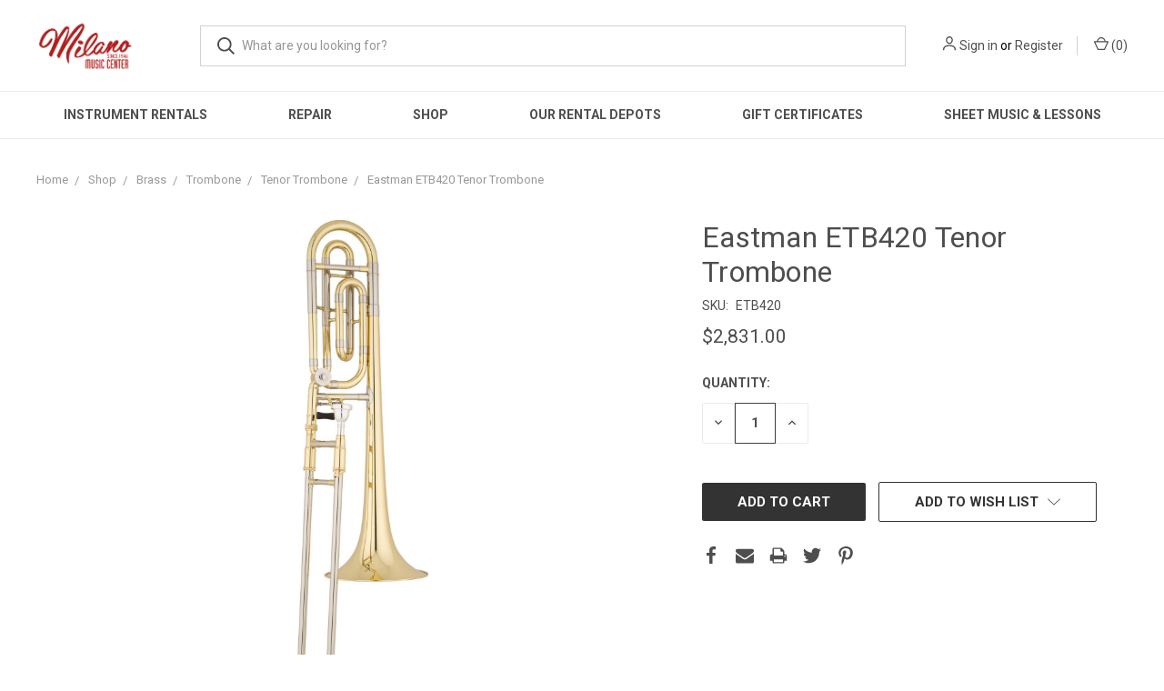

--- FILE ---
content_type: text/html; charset=UTF-8
request_url: https://milanomusic.com/eastman-etb420-tenor-trombone/
body_size: 17654
content:

<!DOCTYPE html>
<html class="no-js" lang="en">
    <head>
        <meta name="facebook-domain-verification" content="90septo1jy3l1djthvj2k6p0v1oux1" />
        <script src='//mpactions.superpages.com/actionthru/js/dxmscript.min.js' type='text/javascript'></script>
<!-- Global site tag (gtag.js) - Google Analytics -->
<script async src="https://www.googletagmanager.com/gtag/js?id=UA-174139894-1"></script>
<script>
  window.dataLayer = window.dataLayer || [];
  function gtag(){dataLayer.push(arguments);}
  gtag('js', new Date());
  gtag('config', 'UA-174139894-1');
</script>
<meta name="facebook-domain-verification" content="90septo1jy3l1djthvj2k6p0v1oux1" />
        <title>Eastman ETB420 Tenor Trombone - Milano Music Center</title>
        <link rel="dns-prefetch preconnect" href="https://cdn11.bigcommerce.com/s-sjkuycrcgv" crossorigin><link rel="dns-prefetch preconnect" href="https://fonts.googleapis.com/" crossorigin><link rel="dns-prefetch preconnect" href="https://fonts.gstatic.com/" crossorigin>
        <meta property="product:price:amount" content="2831" /><meta property="product:price:currency" content="USD" /><meta property="og:url" content="https://milanomusic.com/eastman-etb420-tenor-trombone/" /><meta property="og:site_name" content="Milano Music Center" /><meta name="keywords" content="music store Band Orchestra Rental Instrument Violin Cello Viola Bass Strings Brass Shires Eastman Mesa Arizona"><link rel='canonical' href='https://milanomusic.com/eastman-etb420-tenor-trombone/' /><meta name='platform' content='bigcommerce.stencil' /><meta property="og:type" content="product" />
<meta property="og:title" content="Eastman ETB420 Tenor Trombone" />
<meta property="og:description" content="Milano Music Store in Mesa, AZ is your one-stop-shop for all your musical needs! Find the best instruments, accessories, and services from the experts." />
<meta property="og:image" content="https://cdn11.bigcommerce.com/s-sjkuycrcgv/products/6466/images/13101/Brasswinds_Trombone_ETB420__YY_092116__81717.1671752705.386.513.jpg?c=2" />
<meta property="og:availability" content="instock" />
<meta property="pinterest:richpins" content="enabled" />
        
         

        <link href="https://cdn11.bigcommerce.com/s-sjkuycrcgv/product_images/12.jpg?t=1567270983" rel="shortcut icon">
        <meta name="viewport" content="width=device-width, initial-scale=1, maximum-scale=1">

        <script>
            document.documentElement.className = document.documentElement.className.replace('no-js', 'js');
        </script>
        <script>
            window.lazySizesConfig = window.lazySizesConfig || {};
            window.lazySizesConfig.loadMode = 1;
        </script>
        <script async src="https://cdn11.bigcommerce.com/s-sjkuycrcgv/stencil/90212570-922d-0138-721b-0242ac11001a/e/e91f3140-5b22-013c-8da8-268ef2f11bd8/dist/theme-bundle.head_async.js"></script>

        <link href="https://fonts.googleapis.com/css?family=Roboto+Condensed:400,600%7CRoboto:400,700&display=swap" rel="stylesheet">
        <link data-stencil-stylesheet href="https://cdn11.bigcommerce.com/s-sjkuycrcgv/stencil/90212570-922d-0138-721b-0242ac11001a/e/e91f3140-5b22-013c-8da8-268ef2f11bd8/css/theme-ac1172f0-a98d-013c-cd9f-3222b985adef.css" rel="stylesheet">

        <!-- Start Tracking Code for analytics_facebook -->

<script>
!function(f,b,e,v,n,t,s){if(f.fbq)return;n=f.fbq=function(){n.callMethod?n.callMethod.apply(n,arguments):n.queue.push(arguments)};if(!f._fbq)f._fbq=n;n.push=n;n.loaded=!0;n.version='2.0';n.queue=[];t=b.createElement(e);t.async=!0;t.src=v;s=b.getElementsByTagName(e)[0];s.parentNode.insertBefore(t,s)}(window,document,'script','https://connect.facebook.net/en_US/fbevents.js');

fbq('set', 'autoConfig', 'false', '386740399898095');
fbq('dataProcessingOptions', ['LDU'], 0, 0);
fbq('init', '386740399898095', {"external_id":"83effb82-7989-4dd0-95d2-1f585ac60f3e"});
fbq('set', 'agent', 'bigcommerce', '386740399898095');

function trackEvents() {
    var pathName = window.location.pathname;

    fbq('track', 'PageView', {}, "");

    // Search events start -- only fire if the shopper lands on the /search.php page
    if (pathName.indexOf('/search.php') === 0 && getUrlParameter('search_query')) {
        fbq('track', 'Search', {
            content_type: 'product_group',
            content_ids: [],
            search_string: getUrlParameter('search_query')
        });
    }
    // Search events end

    // Wishlist events start -- only fire if the shopper attempts to add an item to their wishlist
    if (pathName.indexOf('/wishlist.php') === 0 && getUrlParameter('added_product_id')) {
        fbq('track', 'AddToWishlist', {
            content_type: 'product_group',
            content_ids: []
        });
    }
    // Wishlist events end

    // Lead events start -- only fire if the shopper subscribes to newsletter
    if (pathName.indexOf('/subscribe.php') === 0 && getUrlParameter('result') === 'success') {
        fbq('track', 'Lead', {});
    }
    // Lead events end

    // Registration events start -- only fire if the shopper registers an account
    if (pathName.indexOf('/login.php') === 0 && getUrlParameter('action') === 'account_created') {
        fbq('track', 'CompleteRegistration', {}, "");
    }
    // Registration events end

    

    function getUrlParameter(name) {
        var cleanName = name.replace(/[\[]/, '\[').replace(/[\]]/, '\]');
        var regex = new RegExp('[\?&]' + cleanName + '=([^&#]*)');
        var results = regex.exec(window.location.search);
        return results === null ? '' : decodeURIComponent(results[1].replace(/\+/g, ' '));
    }
}

if (window.addEventListener) {
    window.addEventListener("load", trackEvents, false)
}
</script>
<noscript><img height="1" width="1" style="display:none" alt="null" src="https://www.facebook.com/tr?id=386740399898095&ev=PageView&noscript=1&a=plbigcommerce1.2&eid="/></noscript>

<!-- End Tracking Code for analytics_facebook -->

<!-- Start Tracking Code for analytics_siteverification -->

<meta name="google-site-verification" content="SZyEkn4aYnmpLJosY4tWph5QX-aExIawIFjmS3BAzH0" />

<!-- End Tracking Code for analytics_siteverification -->


<script type="text/javascript" src="https://checkout-sdk.bigcommerce.com/v1/loader.js" defer ></script>
<script src="https://www.google.com/recaptcha/api.js" async defer></script>
<script type="text/javascript">
var BCData = {"product_attributes":{"sku":"ETB420","upc":null,"mpn":null,"gtin":null,"weight":null,"base":true,"image":null,"price":{"without_tax":{"formatted":"$2,831.00","value":2831,"currency":"USD"},"tax_label":"Tax"},"stock":null,"instock":true,"stock_message":null,"purchasable":true,"purchasing_message":null}};
</script>
<!-- Google Tag Manager -->
<script>(function(w,d,s,l,i){w[l]=w[l]||[];w[l].push({'gtm.start':
new Date().getTime(),event:'gtm.js'});var f=d.getElementsByTagName(s)[0],
j=d.createElement(s),dl=l!='dataLayer'?'&l='+l:'';j.async=true;j.src=
'https://www.googletagmanager.com/gtm.js?id='+i+dl;f.parentNode.insertBefore(j,f);
})(window,document,'script','dataLayer','GTM-PXSPFGR');</script>
<!-- End Google Tag Manager --><!-- Google tag (gtag.js) -->
<script async src="https://www.googletagmanager.com/gtag/js?id=G-Y5HMPDDRRW"></script>
<script>
  window.dataLayer = window.dataLayer || [];
  function gtag(){dataLayer.push(arguments);}
  gtag('js', new Date());

  gtag('config', 'G-Y5HMPDDRRW');
</script>
<script nonce="">
(function () {
    var xmlHttp = new XMLHttpRequest();

    xmlHttp.open('POST', 'https://bes.gcp.data.bigcommerce.com/nobot');
    xmlHttp.setRequestHeader('Content-Type', 'application/json');
    xmlHttp.send('{"store_id":"10054037","timezone_offset":"-7.0","timestamp":"2025-12-03T16:25:05.95093300Z","visit_id":"d476f946-2c18-4fe2-ae47-6b19cc70663c","channel_id":1}');
})();
</script>

        
            <!-- partial pulled in to the base layout -->

        <script>
            var theme_settings = {
                show_fast_cart: true,
                linksPerCol: 10,
            };
        </script>
   <link rel="alternate" hreflang="en" href="https://milanomusic.com">
<link rel="alternate" hreflang="es" href="https://es.milanomusic.com">
<script type="text/javascript" src="https://cdn.weglot.com/weglot.min.js"></script>
    </head>
    <body>
        <svg data-src="https://cdn11.bigcommerce.com/s-sjkuycrcgv/stencil/90212570-922d-0138-721b-0242ac11001a/e/e91f3140-5b22-013c-8da8-268ef2f11bd8/img/icon-sprite.svg" class="icons-svg-sprite"></svg>

        <header class="header" role="banner">
    <a href="#" class="mobileMenu-toggle" data-mobile-menu-toggle="menu">
        <span class="mobileMenu-toggleIcon"></span>
    </a>

    <div class="header-logo--wrap">
        <div class="header-logo ">
            
            <div class="logo-and-toggle">
                <div class="desktopMenu-toggle">
                    <a href="javascript:void(0);" class="mobileMenu-toggle">
                        <span class="mobileMenu-toggleIcon"></span>
                    </a>
                </div>
                
                    <div class="logo-wrap"><a href="https://milanomusic.com/">
        <div class="header-logo-image-container">
            <img class="header-logo-image" src="https://cdn11.bigcommerce.com/s-sjkuycrcgv/images/stencil/original/logo_with_bigger_edges_1509661981__09959.original.png" alt="Milano Music Center" title="Milano Music Center">
        </div>
</a>
</div>
            </div>
            
            <div class="quickSearchWrap" id="quickSearch" aria-hidden="true" tabindex="-1" data-prevent-quick-search-close>
                <div>
    <!-- snippet location forms_search -->
    <form class="form" action="/search.php">
        <fieldset class="form-fieldset">
            <div class="form-field">
                <label class="is-srOnly" for="search_query">Search</label>
                <input class="form-input" data-search-quick name="search_query" id="search_query" data-error-message="Search field cannot be empty." placeholder="What are you looking for?" autocomplete="off">
                <button type="submit" class="form-button">
                    <i class="icon" aria-hidden="true">
                        <svg><use xlink:href="#icon-search" /></svg>
                    </i>
                </button>
            </div>
        </fieldset>
    </form>
    <section class="quickSearchResults" data-bind="html: results"></section>
</div>
            </div>
            <div class="navUser-wrap">
                <nav class="navUser">
    <ul class="navUser-section navUser-section--alt">
        <li class="navUser-item navUser-item--account">
            <i class="icon" aria-hidden="true">
                <svg><use xlink:href="#icon-user" /></svg>
            </i>
                <a class="navUser-action" href="/login.php">Sign in</a>
                    <span>or</span> <a class="navUser-action" href="/login.php?action=create_account">Register</a>
        </li>
                <li class="navUser-item navUser-item--mobile-search">
            <i class="icon" aria-hidden="true">
                <svg><use xlink:href="#icon-search" /></svg>
            </i>
        </li>
        <li class="navUser-item navUser-item--cart">
            <a
                class="navUser-action"
                data-cart-preview
                data-dropdown="cart-preview-dropdown"
                data-options="align:right"
                href="/cart.php">
                <i class="icon" aria-hidden="true">
                    <svg><use xlink:href="#icon-cart" /></svg>
                </i>
                (<span class=" cart-quantity"></span>)
            </a>

            <div class="dropdown-menu" id="cart-preview-dropdown" data-dropdown-content aria-hidden="true"></div>
        </li>
    </ul>
</nav>
            </div>
        </div>
    </div>

    <div class="navPages-container" id="menu" data-menu>
        <span class="mobile-closeNav">
    <i class="icon" aria-hidden="true">
        <svg><use xlink:href="#icon-close-large" /></svg>
    </i>
    close
</span>
<nav class="navPages">
    <ul class="navPages-list navPages-list--user 5765697a656e20596f756e67">
            <li class="navPages-item">
                <i class="icon" aria-hidden="true">
                    <svg><use xlink:href="#icon-user" /></svg>
                </i>
                <a class="navPages-action" href="/login.php">Sign in</a>
                    or <a class="navPages-action" href="/login.php?action=create_account">Register</a>
            </li>
    </ul>
    <ul class="navPages-list navPages-mega navPages-mainNav">
            <li class="navPages-item">
                <a class="navPages-action has-subMenu" href="https://milanomusic.com/rentals/" data-collapsible="navPages-50">
    Instrument Rentals <i class="icon navPages-action-moreIcon" aria-hidden="true"><svg><use xlink:href="#icon-chevron-down" /></svg></i>
</a>
<div class="column-menu navPage-subMenu" id="navPages-50" aria-hidden="true" tabindex="-1">
    <ul class="navPage-subMenu-list">
            <li class="navPage-subMenu-item">
                <i class="icon navPages-action-moreIcon" aria-hidden="true"><svg><use xlink:href="#icon-chevron-right" /></svg></i>
                <a class="navPage-subMenu-action navPages-action" href="https://milanomusic.com/rentals/rental-payment/">Rental Payment</a>
                
            </li>
            <li class="navPage-subMenu-item">
                <i class="icon navPages-action-moreIcon" aria-hidden="true"><svg><use xlink:href="#icon-chevron-right" /></svg></i>
                <a class="navPage-subMenu-action navPages-action" href="https://milanomusic.com/rentals/beginning-band/">Beginning Band</a>
                
            </li>
            <li class="navPage-subMenu-item">
                <i class="icon navPages-action-moreIcon" aria-hidden="true"><svg><use xlink:href="#icon-chevron-right" /></svg></i>
                <a class="navPage-subMenu-action navPages-action" href="https://milanomusic.com/rentals/advanced-band/">Advanced Band</a>
                
            </li>
            <li class="navPage-subMenu-item">
                <i class="icon navPages-action-moreIcon" aria-hidden="true"><svg><use xlink:href="#icon-chevron-right" /></svg></i>
                <a class="navPage-subMenu-action navPages-action" href="https://milanomusic.com/rentals/beginning-orchestra/">Beginning Orchestra</a>
                
            </li>
            <li class="navPage-subMenu-item">
                <i class="icon navPages-action-moreIcon" aria-hidden="true"><svg><use xlink:href="#icon-chevron-right" /></svg></i>
                <a class="navPage-subMenu-action navPages-action" href="https://milanomusic.com/rentals/advanced-orchestra/">Advanced Orchestra </a>
                
            </li>
            <li class="navPage-subMenu-item">
                <i class="icon navPages-action-moreIcon" aria-hidden="true"><svg><use xlink:href="#icon-chevron-right" /></svg></i>
                <a class="navPage-subMenu-action navPages-action" href="https://milanomusic.com/rentals/rental-resources/">Rental Resources</a>
                    <i class="icon navPages-action-moreIcon navPages-action-closed" aria-hidden="true"><svg><use xlink:href="#icon-plus" /></svg></i>
                    <i class="icon navPages-action-moreIcon navPages-action-open" aria-hidden="true"><svg><use xlink:href="#icon-minus" /></svg></i>
                
            </li>
                    <li class="navPage-childList-item">
                        <a class="navPage-childList-action navPages-action" href="https://milanomusic.com/rentals/rental-resources/how-to-rent-online/">How to Rent Online</a>
                    </li>
                    <li class="navPage-childList-item">
                        <a class="navPage-childList-action navPages-action" href="https://milanomusic.com/rentals/rental-resources/care-kit-videos/">Care Kit Videos</a>
                    </li>
                    <li class="navPage-childList-item">
                        <a class="navPage-childList-action navPages-action" href="https://milanomusic.com/rentals/rental-resources/first-lesson-videos/">First Lesson Videos</a>
                    </li>
            <li class="navPage-subMenu-item">
                <i class="icon navPages-action-moreIcon" aria-hidden="true"><svg><use xlink:href="#icon-chevron-right" /></svg></i>
                <a class="navPage-subMenu-action navPages-action" href="https://milanomusic.com/rentals/rental-instrument-cleaning/">Rental Instrument Cleaning</a>
                
            </li>
            <li class="navPage-subMenu-item">
                <i class="icon navPages-action-moreIcon" aria-hidden="true"><svg><use xlink:href="#icon-chevron-right" /></svg></i>
                <a class="navPage-subMenu-action navPages-action" href="https://milanomusic.com/instrument-rentals/rental-faq/">Rental FAQ</a>
                
            </li>
    </ul>
</div>
            </li>
            <li class="navPages-item">
                <a class="navPages-action" href="https://milanomusic.com/repair/">Repair</a>
            </li>
            <li class="navPages-item">
                <a class="navPages-action has-subMenu activePage" href="https://milanomusic.com/shop/" data-collapsible="navPages-135">
    Shop <i class="icon navPages-action-moreIcon" aria-hidden="true"><svg><use xlink:href="#icon-chevron-down" /></svg></i>
</a>
<div class="column-menu navPage-subMenu" id="navPages-135" aria-hidden="true" tabindex="-1">
    <ul class="navPage-subMenu-list">
            <li class="navPage-subMenu-item">
                <i class="icon navPages-action-moreIcon" aria-hidden="true"><svg><use xlink:href="#icon-chevron-right" /></svg></i>
                <a class="navPage-subMenu-action navPages-action activePage" href="https://milanomusic.com/shop-online/brass/">Brass</a>
                    <i class="icon navPages-action-moreIcon navPages-action-closed" aria-hidden="true"><svg><use xlink:href="#icon-plus" /></svg></i>
                    <i class="icon navPages-action-moreIcon navPages-action-open" aria-hidden="true"><svg><use xlink:href="#icon-minus" /></svg></i>
                
            </li>
                    <li class="navPage-childList-item">
                        <a class="navPage-childList-action navPages-action" href="https://milanomusic.com/brass/trumpet/">Trumpet</a>
                    </li>
                    <li class="navPage-childList-item">
                        <a class="navPage-childList-action navPages-action" href="https://milanomusic.com/brass/flugelhorn/">Flugelhorn</a>
                    </li>
                    <li class="navPage-childList-item">
                        <a class="navPage-childList-action navPages-action activePage" href="https://milanomusic.com/brass/trombone/">Trombone</a>
                    </li>
                    <li class="navPage-childList-item">
                        <a class="navPage-childList-action navPages-action" href="https://milanomusic.com/shop-online/brass/french-horn/">French Horn</a>
                    </li>
                    <li class="navPage-childList-item">
                        <a class="navPage-childList-action navPages-action" href="https://milanomusic.com/brass/euphonium/">Euphonium</a>
                    </li>
                    <li class="navPage-childList-item">
                        <a class="navPage-childList-action navPages-action" href="https://milanomusic.com/brass/tuba/">Tuba</a>
                    </li>
                    <li class="navPage-childList-item">
                        <a class="navPage-childList-action navPages-action" href="https://milanomusic.com/brass/brass-mouthpieces/">Brass Mouthpieces</a>
                    </li>
                    <li class="navPage-childList-item">
                        <a class="navPage-childList-action navPages-action" href="https://milanomusic.com/shop/brass/brass-mutes/">Brass Mutes</a>
                    </li>
                    <li class="navPage-childList-item">
                        <a class="navPage-childList-action navPages-action" href="https://milanomusic.com/shop/brass/brass-accessories/">Brass Accessories</a>
                    </li>
                    <li class="navPage-childList-item">
                        <a class="navPage-childList-action navPages-action" href="https://milanomusic.com/brass/cases/">Cases</a>
                    </li>
            <li class="navPage-subMenu-item">
                <i class="icon navPages-action-moreIcon" aria-hidden="true"><svg><use xlink:href="#icon-chevron-right" /></svg></i>
                <a class="navPage-subMenu-action navPages-action" href="https://milanomusic.com/shop/folk-instruments/">Folk Instruments</a>
                    <i class="icon navPages-action-moreIcon navPages-action-closed" aria-hidden="true"><svg><use xlink:href="#icon-plus" /></svg></i>
                    <i class="icon navPages-action-moreIcon navPages-action-open" aria-hidden="true"><svg><use xlink:href="#icon-minus" /></svg></i>
                
            </li>
                    <li class="navPage-childList-item">
                        <a class="navPage-childList-action navPages-action" href="https://milanomusic.com/shop/folk-instruments/banjos/">Banjos &amp; Accessories</a>
                    </li>
                    <li class="navPage-childList-item">
                        <a class="navPage-childList-action navPages-action" href="https://milanomusic.com/shop/folk-instruments/high-spirits-flutes/">High Spirits Flutes</a>
                    </li>
                    <li class="navPage-childList-item">
                        <a class="navPage-childList-action navPages-action" href="https://milanomusic.com/shop/folk-instruments/mandolins/">Mandolins</a>
                    </li>
                    <li class="navPage-childList-item">
                        <a class="navPage-childList-action navPages-action" href="https://milanomusic.com/shop/folk-instruments/mariachis/">Mariachi Instruments</a>
                    </li>
            <li class="navPage-subMenu-item">
                <i class="icon navPages-action-moreIcon" aria-hidden="true"><svg><use xlink:href="#icon-chevron-right" /></svg></i>
                <a class="navPage-subMenu-action navPages-action" href="https://milanomusic.com/shop/drums-percussion/">Drums &amp; Percussion</a>
                    <i class="icon navPages-action-moreIcon navPages-action-closed" aria-hidden="true"><svg><use xlink:href="#icon-plus" /></svg></i>
                    <i class="icon navPages-action-moreIcon navPages-action-open" aria-hidden="true"><svg><use xlink:href="#icon-minus" /></svg></i>
                
            </li>
                    <li class="navPage-childList-item">
                        <a class="navPage-childList-action navPages-action" href="https://milanomusic.com/shop/drums-percussion/accessories/">Accessories</a>
                    </li>
                    <li class="navPage-childList-item">
                        <a class="navPage-childList-action navPages-action" href="https://milanomusic.com/shop/drums-percussion/pans/">Pans</a>
                    </li>
                    <li class="navPage-childList-item">
                        <a class="navPage-childList-action navPages-action" href="https://milanomusic.com/shop/drums-percussion/cases/">Cases</a>
                    </li>
                    <li class="navPage-childList-item">
                        <a class="navPage-childList-action navPages-action" href="https://milanomusic.com/shop/drums-percussion/miscellaneous/">Miscellaneous</a>
                    </li>
                    <li class="navPage-childList-item">
                        <a class="navPage-childList-action navPages-action" href="https://milanomusic.com/shop/drums-percussion/brushes/">Drum Brushes</a>
                    </li>
                    <li class="navPage-childList-item">
                        <a class="navPage-childList-action navPages-action" href="https://milanomusic.com/shop/drums-percussion/cymbals/">Cymbals </a>
                    </li>
                    <li class="navPage-childList-item">
                        <a class="navPage-childList-action navPages-action" href="https://milanomusic.com/shop/drums-percussion/drum-kits/">Drum Kits</a>
                    </li>
                    <li class="navPage-childList-item">
                        <a class="navPage-childList-action navPages-action" href="https://milanomusic.com/shop/drums-percussion/electronic-drums/">Electronic Drums</a>
                    </li>
                    <li class="navPage-childList-item">
                        <a class="navPage-childList-action navPages-action" href="https://milanomusic.com/shop/drums-percussion/hand-drums/">Hand Drums</a>
                    </li>
                    <li class="navPage-childList-item">
                        <a class="navPage-childList-action navPages-action" href="https://milanomusic.com/shop/drums-percussion/hand-percussion/">Hand Percussion Drums</a>
                    </li>
                    <li class="navPage-childList-item">
                        <a class="navPage-childList-action navPages-action" href="https://milanomusic.com/shop/drums-percussion/hardware/">Hardware</a>
                    </li>
                    <li class="navPage-childList-item">
                        <a class="navPage-childList-action navPages-action" href="https://milanomusic.com/shop/drums-percussion/mallets/">Mallets</a>
                    </li>
                    <li class="navPage-childList-item">
                        <a class="navPage-childList-action navPages-action" href="https://milanomusic.com/shop/drums-percussion/snares/">Snare Drums</a>
                    </li>
                    <li class="navPage-childList-item">
                        <a class="navPage-childList-action navPages-action" href="https://milanomusic.com/shop/drums-percussion/sticks/">Sticks</a>
                    </li>
            <li class="navPage-subMenu-item">
                <i class="icon navPages-action-moreIcon" aria-hidden="true"><svg><use xlink:href="#icon-chevron-right" /></svg></i>
                <a class="navPage-subMenu-action navPages-action" href="https://milanomusic.com/shop/general-music-accessories/">General Music Accessories</a>
                    <i class="icon navPages-action-moreIcon navPages-action-closed" aria-hidden="true"><svg><use xlink:href="#icon-plus" /></svg></i>
                    <i class="icon navPages-action-moreIcon navPages-action-open" aria-hidden="true"><svg><use xlink:href="#icon-minus" /></svg></i>
                
            </li>
                    <li class="navPage-childList-item">
                        <a class="navPage-childList-action navPages-action" href="https://milanomusic.com/shop/general-music-accessories/metronomes/">Metronomes</a>
                    </li>
                    <li class="navPage-childList-item">
                        <a class="navPage-childList-action navPages-action" href="https://milanomusic.com/shop/general-music-accessories/music-stands/">Music Stands</a>
                    </li>
            <li class="navPage-subMenu-item">
                <i class="icon navPages-action-moreIcon" aria-hidden="true"><svg><use xlink:href="#icon-chevron-right" /></svg></i>
                <a class="navPage-subMenu-action navPages-action" href="https://milanomusic.com/shop-online/guitars/">Guitars and Amps</a>
                    <i class="icon navPages-action-moreIcon navPages-action-closed" aria-hidden="true"><svg><use xlink:href="#icon-plus" /></svg></i>
                    <i class="icon navPages-action-moreIcon navPages-action-open" aria-hidden="true"><svg><use xlink:href="#icon-minus" /></svg></i>
                
            </li>
                    <li class="navPage-childList-item">
                        <a class="navPage-childList-action navPages-action" href="https://milanomusic.com/shop/guitars-amps/accessories/">Accessories</a>
                    </li>
                    <li class="navPage-childList-item">
                        <a class="navPage-childList-action navPages-action" href="https://milanomusic.com/guitars/acoustic/">Acoustic</a>
                    </li>
                    <li class="navPage-childList-item">
                        <a class="navPage-childList-action navPages-action" href="https://milanomusic.com/shop/guitars-and-amps/strings/">Strings</a>
                    </li>
                    <li class="navPage-childList-item">
                        <a class="navPage-childList-action navPages-action" href="https://milanomusic.com/guitars/acoustic-electric/">Acoustic Electric</a>
                    </li>
                    <li class="navPage-childList-item">
                        <a class="navPage-childList-action navPages-action" href="https://milanomusic.com/guitars/amps/">Amps</a>
                    </li>
                    <li class="navPage-childList-item">
                        <a class="navPage-childList-action navPages-action" href="https://milanomusic.com/shop/guitars-amps/classical-guitars/">Classical Guitars</a>
                    </li>
                    <li class="navPage-childList-item">
                        <a class="navPage-childList-action navPages-action" href="https://milanomusic.com/shop/guitars-amps/electric-bass-guitar/">Electric Bass Guitars</a>
                    </li>
                    <li class="navPage-childList-item">
                        <a class="navPage-childList-action navPages-action" href="https://milanomusic.com/shop/guitars-amps/electric-guitar/">Electric Guitars</a>
                    </li>
                    <li class="navPage-childList-item">
                        <a class="navPage-childList-action navPages-action" href="https://milanomusic.com/shop/guitars-and-amps/lefties/">Lefties</a>
                    </li>
                    <li class="navPage-childList-item">
                        <a class="navPage-childList-action navPages-action" href="https://milanomusic.com/effect-pedals/">Effect Pedals</a>
                    </li>
                    <li class="navPage-childList-item">
                        <a class="navPage-childList-action navPages-action" href="https://milanomusic.com/shop/guitars-amps/pedalboards/">Pedalboards</a>
                    </li>
                    <li class="navPage-childList-item">
                        <a class="navPage-childList-action navPages-action" href="https://milanomusic.com/pick-ups/">Pick-ups/Preamps</a>
                    </li>
            <li class="navPage-subMenu-item">
                <i class="icon navPages-action-moreIcon" aria-hidden="true"><svg><use xlink:href="#icon-chevron-right" /></svg></i>
                <a class="navPage-subMenu-action navPages-action" href="https://milanomusic.com/shop-online/woodwinds/">Woodwinds</a>
                    <i class="icon navPages-action-moreIcon navPages-action-closed" aria-hidden="true"><svg><use xlink:href="#icon-plus" /></svg></i>
                    <i class="icon navPages-action-moreIcon navPages-action-open" aria-hidden="true"><svg><use xlink:href="#icon-minus" /></svg></i>
                
            </li>
                    <li class="navPage-childList-item">
                        <a class="navPage-childList-action navPages-action" href="https://milanomusic.com/shop/woodwinds/woodwind-accessories/">Accessories</a>
                    </li>
                    <li class="navPage-childList-item">
                        <a class="navPage-childList-action navPages-action" href="https://milanomusic.com/shop/woodwinds/piccolo/">Piccolo</a>
                    </li>
                    <li class="navPage-childList-item">
                        <a class="navPage-childList-action navPages-action" href="https://milanomusic.com/woodwind/flute/">Flute</a>
                    </li>
                    <li class="navPage-childList-item">
                        <a class="navPage-childList-action navPages-action" href="https://milanomusic.com/woodwind/clarinets/">Clarinet</a>
                    </li>
                    <li class="navPage-childList-item">
                        <a class="navPage-childList-action navPages-action" href="https://milanomusic.com/woodwind/saxophone/">Saxophone</a>
                    </li>
                    <li class="navPage-childList-item">
                        <a class="navPage-childList-action navPages-action" href="https://milanomusic.com/woodwind/woodwind-mouthpieces/">Woodwind Mouthpieces</a>
                    </li>
                    <li class="navPage-childList-item">
                        <a class="navPage-childList-action navPages-action" href="https://milanomusic.com/shop/woodwinds/woodwind-reeds/">Woodwind Reeds</a>
                    </li>
                    <li class="navPage-childList-item">
                        <a class="navPage-childList-action navPages-action" href="https://milanomusic.com/shop-online/woodwinds/cases-bags/">Cases &amp; Bags</a>
                    </li>
            <li class="navPage-subMenu-item">
                <i class="icon navPages-action-moreIcon" aria-hidden="true"><svg><use xlink:href="#icon-chevron-right" /></svg></i>
                <a class="navPage-subMenu-action navPages-action" href="https://milanomusic.com/shop-online/keyboards/">Keyboards</a>
                    <i class="icon navPages-action-moreIcon navPages-action-closed" aria-hidden="true"><svg><use xlink:href="#icon-plus" /></svg></i>
                    <i class="icon navPages-action-moreIcon navPages-action-open" aria-hidden="true"><svg><use xlink:href="#icon-minus" /></svg></i>
                
            </li>
                    <li class="navPage-childList-item">
                        <a class="navPage-childList-action navPages-action" href="https://milanomusic.com/shop/keyboards/accessories/">Accessories</a>
                    </li>
                    <li class="navPage-childList-item">
                        <a class="navPage-childList-action navPages-action" href="https://milanomusic.com/shop/keyboards/controllers/">Controllers</a>
                    </li>
                    <li class="navPage-childList-item">
                        <a class="navPage-childList-action navPages-action" href="https://milanomusic.com/shop/keyboards/digital-pianos/">Digital Pianos</a>
                    </li>
                    <li class="navPage-childList-item">
                        <a class="navPage-childList-action navPages-action" href="https://milanomusic.com/shop/keyboards/portable-keyboards/">Portable Keyboards</a>
                    </li>
                    <li class="navPage-childList-item">
                        <a class="navPage-childList-action navPages-action" href="https://milanomusic.com/shop/keyboards/synthesizer/">Synthesizer</a>
                    </li>
                    <li class="navPage-childList-item">
                        <a class="navPage-childList-action navPages-action" href="https://milanomusic.com/shop/keyboards/workstation/">Workstation</a>
                    </li>
            <li class="navPage-subMenu-item">
                <i class="icon navPages-action-moreIcon" aria-hidden="true"><svg><use xlink:href="#icon-chevron-right" /></svg></i>
                <a class="navPage-subMenu-action navPages-action" href="https://milanomusic.com/shop-online/pro-audio/">Pro Audio</a>
                    <i class="icon navPages-action-moreIcon navPages-action-closed" aria-hidden="true"><svg><use xlink:href="#icon-plus" /></svg></i>
                    <i class="icon navPages-action-moreIcon navPages-action-open" aria-hidden="true"><svg><use xlink:href="#icon-minus" /></svg></i>
                
            </li>
                    <li class="navPage-childList-item">
                        <a class="navPage-childList-action navPages-action" href="https://milanomusic.com/shop/pro-audio/accessories/">Accessories</a>
                    </li>
                    <li class="navPage-childList-item">
                        <a class="navPage-childList-action navPages-action" href="https://milanomusic.com/shop/pro-audio/headphones/">Headphones</a>
                    </li>
                    <li class="navPage-childList-item">
                        <a class="navPage-childList-action navPages-action" href="https://milanomusic.com/shop/pro-audio/microphones/">Microphones</a>
                    </li>
                    <li class="navPage-childList-item">
                        <a class="navPage-childList-action navPages-action" href="https://milanomusic.com/shop/pro-audio/mixers/">Mixers</a>
                    </li>
                    <li class="navPage-childList-item">
                        <a class="navPage-childList-action navPages-action" href="https://milanomusic.com/shop/pro-audio/recording/">Recording</a>
                    </li>
                    <li class="navPage-childList-item">
                        <a class="navPage-childList-action navPages-action" href="https://milanomusic.com/shop/pro-audio/speakers/">Speakers</a>
                    </li>
            <li class="navPage-subMenu-item">
                <i class="icon navPages-action-moreIcon" aria-hidden="true"><svg><use xlink:href="#icon-chevron-right" /></svg></i>
                <a class="navPage-subMenu-action navPages-action" href="https://milanomusic.com/shop-online/strings/">Strings</a>
                    <i class="icon navPages-action-moreIcon navPages-action-closed" aria-hidden="true"><svg><use xlink:href="#icon-plus" /></svg></i>
                    <i class="icon navPages-action-moreIcon navPages-action-open" aria-hidden="true"><svg><use xlink:href="#icon-minus" /></svg></i>
                
            </li>
                    <li class="navPage-childList-item">
                        <a class="navPage-childList-action navPages-action" href="https://milanomusic.com/shop/strings/string-instrument-accessories/">String Instrument Accessories</a>
                    </li>
                    <li class="navPage-childList-item">
                        <a class="navPage-childList-action navPages-action" href="https://milanomusic.com/shop/strings/used-string-instrument/">Used String Instruments</a>
                    </li>
                    <li class="navPage-childList-item">
                        <a class="navPage-childList-action navPages-action" href="https://milanomusic.com/strings/cello/">Cello</a>
                    </li>
                    <li class="navPage-childList-item">
                        <a class="navPage-childList-action navPages-action" href="https://milanomusic.com/strings/double-bass/">Double Bass</a>
                    </li>
                    <li class="navPage-childList-item">
                        <a class="navPage-childList-action navPages-action" href="https://milanomusic.com/strings/electric-strings/">Electric Strings</a>
                    </li>
                    <li class="navPage-childList-item">
                        <a class="navPage-childList-action navPages-action" href="https://milanomusic.com/shop/strings/pick-ups/">Pick-ups</a>
                    </li>
                    <li class="navPage-childList-item">
                        <a class="navPage-childList-action navPages-action" href="https://milanomusic.com/strings/viola/">Violas</a>
                    </li>
                    <li class="navPage-childList-item">
                        <a class="navPage-childList-action navPages-action" href="https://milanomusic.com/shop-online/strings/violin/">Violin</a>
                    </li>
            <li class="navPage-subMenu-item">
                <i class="icon navPages-action-moreIcon" aria-hidden="true"><svg><use xlink:href="#icon-chevron-right" /></svg></i>
                <a class="navPage-subMenu-action navPages-action" href="https://milanomusic.com/shop-online/harmonicas/">Harmonicas</a>
                
            </li>
            <li class="navPage-subMenu-item">
                <i class="icon navPages-action-moreIcon" aria-hidden="true"><svg><use xlink:href="#icon-chevron-right" /></svg></i>
                <a class="navPage-subMenu-action navPages-action" href="https://milanomusic.com/ukuleles/">Ukuleles</a>
                    <i class="icon navPages-action-moreIcon navPages-action-closed" aria-hidden="true"><svg><use xlink:href="#icon-plus" /></svg></i>
                    <i class="icon navPages-action-moreIcon navPages-action-open" aria-hidden="true"><svg><use xlink:href="#icon-minus" /></svg></i>
                
            </li>
                    <li class="navPage-childList-item">
                        <a class="navPage-childList-action navPages-action" href="https://milanomusic.com/shop/ukuleles/accessories/">Accessories</a>
                    </li>
                    <li class="navPage-childList-item">
                        <a class="navPage-childList-action navPages-action" href="https://milanomusic.com/ukuleles/acoustic-electric-ukuleles/">Acoustic Electric Ukuleles</a>
                    </li>
                    <li class="navPage-childList-item">
                        <a class="navPage-childList-action navPages-action" href="https://milanomusic.com/ukuleles/baritone-ukuleles/">Baritone Ukuleles</a>
                    </li>
                    <li class="navPage-childList-item">
                        <a class="navPage-childList-action navPages-action" href="https://milanomusic.com/ukuleles/bass-ukuleles/">Bass Ukuleles</a>
                    </li>
                    <li class="navPage-childList-item">
                        <a class="navPage-childList-action navPages-action" href="https://milanomusic.com/ukuleles/concert-ukuleles/">Concert Ukuleles</a>
                    </li>
                    <li class="navPage-childList-item">
                        <a class="navPage-childList-action navPages-action" href="https://milanomusic.com/ukuleles/soprano-ukuleles/">Soprano Ukuleles</a>
                    </li>
                    <li class="navPage-childList-item">
                        <a class="navPage-childList-action navPages-action" href="https://milanomusic.com/shop/ukuleles/strings/">Ukulele Strings</a>
                    </li>
                    <li class="navPage-childList-item">
                        <a class="navPage-childList-action navPages-action" href="https://milanomusic.com/ukuleles/tenor-ukuleles/">Tenor Ukuleles</a>
                    </li>
            <li class="navPage-subMenu-item">
                <i class="icon navPages-action-moreIcon" aria-hidden="true"><svg><use xlink:href="#icon-chevron-right" /></svg></i>
                <a class="navPage-subMenu-action navPages-action" href="https://milanomusic.com/shop/used-gear-krazy-korner/">Used Gear - Krazy Korner</a>
                    <i class="icon navPages-action-moreIcon navPages-action-closed" aria-hidden="true"><svg><use xlink:href="#icon-plus" /></svg></i>
                    <i class="icon navPages-action-moreIcon navPages-action-open" aria-hidden="true"><svg><use xlink:href="#icon-minus" /></svg></i>
                
            </li>
                    <li class="navPage-childList-item">
                        <a class="navPage-childList-action navPages-action" href="https://milanomusic.com/shop/used-gear-krazy-korner/concert-band/">Concert Band</a>
                    </li>
                    <li class="navPage-childList-item">
                        <a class="navPage-childList-action navPages-action" href="https://milanomusic.com/shop/used-gear-krazy-korner/guitars-basses-pedals/">Guitars/Basses/Pedals</a>
                    </li>
                    <li class="navPage-childList-item">
                        <a class="navPage-childList-action navPages-action" href="https://milanomusic.com/shop/used-gear-crazy-korner/orchestra/">Orchestra</a>
                    </li>
                    <li class="navPage-childList-item">
                        <a class="navPage-childList-action navPages-action" href="https://milanomusic.com/shop/used-gear-krazy-korner/percussion/">Percussion</a>
                    </li>
                    <li class="navPage-childList-item">
                        <a class="navPage-childList-action navPages-action" href="https://milanomusic.com/shop/used-gear-krazy-korner/pro-audio/">Pro-Audio</a>
                    </li>
            <li class="navPage-subMenu-item">
                <i class="icon navPages-action-moreIcon" aria-hidden="true"><svg><use xlink:href="#icon-chevron-right" /></svg></i>
                <a class="navPage-subMenu-action navPages-action" href="https://milanomusic.com/shop/milano-merch/">Milano Merch</a>
                
            </li>
    </ul>
</div>
            </li>
            <li class="navPages-item">
                <a class="navPages-action" href="https://milanomusic.com/our-rental-depots/">Our Rental Depots</a>
            </li>
            <li class="navPages-item">
                <a class="navPages-action" href="https://milanomusic.com/holiday-gift-packs/gift-certificate/">Gift Certificates</a>
            </li>
            <li class="navPages-item">
                <a class="navPages-action" href="https://milanomusic.com/sheet-music-lessons/">Sheet Music &amp; Lessons</a>
            </li>
    </ul>
    <ul class="navPages-list navPages-list--user">
    </ul>
</nav>
    </div>
</header>


<div data-content-region="header_bottom"></div>

        <div class="body " data-currency-code="USD">
     
        <div class="container">
        <ul class="breadcrumbs" itemscope itemtype="http://schema.org/BreadcrumbList">
            <li class="breadcrumb " itemprop="itemListElement" itemscope itemtype="http://schema.org/ListItem">
                    <a href="https://milanomusic.com/" class="breadcrumb-label" itemprop="item"><span itemprop="name">Home</span></a>
                <meta itemprop="position" content="1" />
            </li>
            <li class="breadcrumb " itemprop="itemListElement" itemscope itemtype="http://schema.org/ListItem">
                    <a href="https://milanomusic.com/shop/" class="breadcrumb-label" itemprop="item"><span itemprop="name">Shop</span></a>
                <meta itemprop="position" content="2" />
            </li>
            <li class="breadcrumb " itemprop="itemListElement" itemscope itemtype="http://schema.org/ListItem">
                    <a href="https://milanomusic.com/shop-online/brass/" class="breadcrumb-label" itemprop="item"><span itemprop="name">Brass</span></a>
                <meta itemprop="position" content="3" />
            </li>
            <li class="breadcrumb " itemprop="itemListElement" itemscope itemtype="http://schema.org/ListItem">
                    <a href="https://milanomusic.com/brass/trombone/" class="breadcrumb-label" itemprop="item"><span itemprop="name">Trombone</span></a>
                <meta itemprop="position" content="4" />
            </li>
            <li class="breadcrumb " itemprop="itemListElement" itemscope itemtype="http://schema.org/ListItem">
                    <a href="https://milanomusic.com/tenor-trombone/" class="breadcrumb-label" itemprop="item"><span itemprop="name">Tenor Trombone</span></a>
                <meta itemprop="position" content="5" />
            </li>
            <li class="breadcrumb is-active" itemprop="itemListElement" itemscope itemtype="http://schema.org/ListItem">
                    <meta itemprop="item" content="https://milanomusic.com/eastman-etb420-tenor-trombone/">
                    <span class="breadcrumb-label" itemprop="name">Eastman ETB420 Tenor Trombone</span>
                <meta itemprop="position" content="6" />
            </li>
</ul>

    </div>

    <div itemscope itemtype="http://schema.org/Product">
        <div class="container">
            
<div class="productView" >
  
    <section class="productView-images" data-image-gallery>
        <figure class="productView-image"
                data-image-gallery-main
                data-zoom-image="https://cdn11.bigcommerce.com/s-sjkuycrcgv/images/stencil/1280x1280/products/6466/13101/Brasswinds_Trombone_ETB420__YY_092116__81717.1671752705.jpg?c=2"
                >
            <div class="productView-img-container">
                    <a href="https://cdn11.bigcommerce.com/s-sjkuycrcgv/images/stencil/1280x1280/products/6466/13101/Brasswinds_Trombone_ETB420__YY_092116__81717.1671752705.jpg?c=2"
                        target="_blank" itemprop="image">
                <img src="https://cdn11.bigcommerce.com/s-sjkuycrcgv/images/stencil/760x760/products/6466/13101/Brasswinds_Trombone_ETB420__YY_092116__81717.1671752705.jpg?c=2" alt="Eastman ETB420 Tenor Trombone" title="Eastman ETB420 Tenor Trombone" data-sizes="auto"
    srcset="https://cdn11.bigcommerce.com/s-sjkuycrcgv/images/stencil/80w/products/6466/13101/Brasswinds_Trombone_ETB420__YY_092116__81717.1671752705.jpg?c=2"
data-srcset="https://cdn11.bigcommerce.com/s-sjkuycrcgv/images/stencil/80w/products/6466/13101/Brasswinds_Trombone_ETB420__YY_092116__81717.1671752705.jpg?c=2 80w, https://cdn11.bigcommerce.com/s-sjkuycrcgv/images/stencil/160w/products/6466/13101/Brasswinds_Trombone_ETB420__YY_092116__81717.1671752705.jpg?c=2 160w, https://cdn11.bigcommerce.com/s-sjkuycrcgv/images/stencil/320w/products/6466/13101/Brasswinds_Trombone_ETB420__YY_092116__81717.1671752705.jpg?c=2 320w, https://cdn11.bigcommerce.com/s-sjkuycrcgv/images/stencil/640w/products/6466/13101/Brasswinds_Trombone_ETB420__YY_092116__81717.1671752705.jpg?c=2 640w, https://cdn11.bigcommerce.com/s-sjkuycrcgv/images/stencil/960w/products/6466/13101/Brasswinds_Trombone_ETB420__YY_092116__81717.1671752705.jpg?c=2 960w, https://cdn11.bigcommerce.com/s-sjkuycrcgv/images/stencil/1280w/products/6466/13101/Brasswinds_Trombone_ETB420__YY_092116__81717.1671752705.jpg?c=2 1280w, https://cdn11.bigcommerce.com/s-sjkuycrcgv/images/stencil/1920w/products/6466/13101/Brasswinds_Trombone_ETB420__YY_092116__81717.1671752705.jpg?c=2 1920w, https://cdn11.bigcommerce.com/s-sjkuycrcgv/images/stencil/2560w/products/6466/13101/Brasswinds_Trombone_ETB420__YY_092116__81717.1671752705.jpg?c=2 2560w"

class="lazyload productView-image--default"

data-main-image />
                    </a>
            </div>
        </figure>
        <ul class="productView-thumbnails">
                <li class="productView-thumbnail">
                    <a
                        class="productView-thumbnail-link"
                        href="https://cdn11.bigcommerce.com/s-sjkuycrcgv/images/stencil/1280x1280/products/6466/13101/Brasswinds_Trombone_ETB420__YY_092116__81717.1671752705.jpg?c=2"
                        data-image-gallery-item
                        data-image-gallery-new-image-url="https://cdn11.bigcommerce.com/s-sjkuycrcgv/images/stencil/760x760/products/6466/13101/Brasswinds_Trombone_ETB420__YY_092116__81717.1671752705.jpg?c=2"
                        data-image-gallery-new-image-srcset="https://cdn11.bigcommerce.com/s-sjkuycrcgv/images/stencil/80w/products/6466/13101/Brasswinds_Trombone_ETB420__YY_092116__81717.1671752705.jpg?c=2 80w, https://cdn11.bigcommerce.com/s-sjkuycrcgv/images/stencil/160w/products/6466/13101/Brasswinds_Trombone_ETB420__YY_092116__81717.1671752705.jpg?c=2 160w, https://cdn11.bigcommerce.com/s-sjkuycrcgv/images/stencil/320w/products/6466/13101/Brasswinds_Trombone_ETB420__YY_092116__81717.1671752705.jpg?c=2 320w, https://cdn11.bigcommerce.com/s-sjkuycrcgv/images/stencil/640w/products/6466/13101/Brasswinds_Trombone_ETB420__YY_092116__81717.1671752705.jpg?c=2 640w, https://cdn11.bigcommerce.com/s-sjkuycrcgv/images/stencil/960w/products/6466/13101/Brasswinds_Trombone_ETB420__YY_092116__81717.1671752705.jpg?c=2 960w, https://cdn11.bigcommerce.com/s-sjkuycrcgv/images/stencil/1280w/products/6466/13101/Brasswinds_Trombone_ETB420__YY_092116__81717.1671752705.jpg?c=2 1280w, https://cdn11.bigcommerce.com/s-sjkuycrcgv/images/stencil/1920w/products/6466/13101/Brasswinds_Trombone_ETB420__YY_092116__81717.1671752705.jpg?c=2 1920w, https://cdn11.bigcommerce.com/s-sjkuycrcgv/images/stencil/2560w/products/6466/13101/Brasswinds_Trombone_ETB420__YY_092116__81717.1671752705.jpg?c=2 2560w"
                        data-image-gallery-zoom-image-url="https://cdn11.bigcommerce.com/s-sjkuycrcgv/images/stencil/1280x1280/products/6466/13101/Brasswinds_Trombone_ETB420__YY_092116__81717.1671752705.jpg?c=2"
                    >
                        <img class="lazyload" data-sizes="auto" src="https://cdn11.bigcommerce.com/s-sjkuycrcgv/stencil/90212570-922d-0138-721b-0242ac11001a/e/e91f3140-5b22-013c-8da8-268ef2f11bd8/img/loading.svg" data-src="https://cdn11.bigcommerce.com/s-sjkuycrcgv/images/stencil/50x50/products/6466/13101/Brasswinds_Trombone_ETB420__YY_092116__81717.1671752705.jpg?c=2" alt="Eastman ETB420 Tenor Trombone" title="Eastman ETB420 Tenor Trombone">
                    </a>
                </li>
        </ul>
    </section>
    <section class="productView-details">
        <div class="productView-product">

            <h1 class="productView-title main-heading" itemprop="name">Eastman ETB420 Tenor Trombone</h1>
                <div class="productSKU">
                    <dt class="productView-info-name sku-label">SKU:</dt>
                    <dd class="productView-info-value" data-product-sku itemprop="sku">ETB420</dd>
                </div>
            
            <div class="productView-price">
                    
        <div class="price-section price-section--withoutTax "  itemprop="offers" itemscope itemtype="http://schema.org/Offer">
            <span class="price-section price-section--withoutTax non-sale-price--withoutTax" style="display: none;">
                <span data-product-non-sale-price-without-tax class="price price--non-sale">
                    
                </span>
            </span>
            <span data-product-price-without-tax class="price price--withoutTax">$2,831.00</span>
                <meta itemprop="availability" itemtype="http://schema.org/ItemAvailability"
                    content="http://schema.org/InStock">
                <meta itemprop="itemCondition" itemtype="http://schema.org/OfferItemCondition" content="http://schema.org/Condition">
                <meta itemprop="priceCurrency" content="USD">
                <meta itemprop="url" content="https://milanomusic.com/eastman-etb420-tenor-trombone/">
                <div itemprop="priceSpecification" itemscope itemtype="http://schema.org/PriceSpecification">
                    <meta itemprop="price" content="2831">
                    <meta itemprop="priceCurrency" content="USD">
                    <meta itemprop="valueAddedTaxIncluded" content="false">
                </div>
        </div>
         <div class="price-section price-section--saving price" style="display: none;">
                <span class="price">(You save</span>
                <span data-product-price-saved class="price price--saving">
                    
                </span>
                <span class="price">)</span>
         </div>
            </div>

                
            <div data-content-region="product_below_price"><div data-layout-id="2cb7c2d2-9f72-4a59-9844-7fe55a43913c">       <div data-widget-id="dcf48d14-9735-4d00-b3e3-a0d1adf7381a" data-placement-id="5b8224b5-1945-4ac8-982d-886a6643ff7d" data-placement-status="ACTIVE"><style media="screen">
  #banner-region- {
    display: block;
    width: 100%;
    max-width: 545px;
  }
</style>

<div id="banner-region-">
  <div data-pp-message="" data-pp-style-logo-position="left" data-pp-style-logo-type="inline" data-pp-style-text-color="black" data-pp-style-text-size="12" id="paypal-commerce-proddetails-messaging-banner">
  </div>
  <script defer="" nonce="">
    (function () {
      // Price container with data-product-price-with-tax has bigger priority for product amount calculations
      const priceContainer = document.querySelector('[data-product-price-with-tax]')?.innerText
        ? document.querySelector('[data-product-price-with-tax]')
        : document.querySelector('[data-product-price-without-tax]');

      if (priceContainer) {
        renderMessageIfPossible();

        const config = {
          childList: true,    // Observe direct child elements
          subtree: true,      // Observe all descendants
          attributes: false,  // Do not observe attribute changes
        };

        const observer = new MutationObserver((mutationsList) => {
          if (mutationsList.length > 0) {
            renderMessageIfPossible();
          }
        });

        observer.observe(priceContainer, config);
      }

      function renderMessageIfPossible() {
        const amount = getPriceAmount(priceContainer.innerText)[0];

        if (amount) {
          renderMessage({ amount });
        }
      }

      function getPriceAmount(text) {
        /*
         INFO:
         - extracts a string from a pattern: [number][separator][number][separator]...
           [separator] - any symbol but a digit, including whitespaces
         */
        const pattern = /\d+(?:[^\d]\d+)+(?!\d)/g;
        const matches = text.match(pattern);
        const results = [];

        // if there are no matches
        if (!matches?.length) {
          const amount = text.replace(/[^\d]/g, '');

          if (!amount) return results;

          results.push(amount);

          return results;
        }

        matches.forEach(str => {
          const sepIndexes = [];

          for (let i = 0; i < str.length; i++) {
            // find separator index and push to array
            if (!/\d/.test(str[i])) {
              sepIndexes.push(i);
            }
          }
          if (sepIndexes.length === 0) return;
          // assume the last separator is the decimal
          const decIndex = sepIndexes[sepIndexes.length - 1];

          // cut the substr to the separator with replacing non-digit chars
          const intSubstr = str.slice(0, decIndex).replace(/[^\d]/g, '');
          // cut the substr after the separator with replacing non-digit chars
          const decSubstr = str.slice(decIndex + 1).replace(/[^\d]/g, '');

          if (!intSubstr) return;

          const amount = decSubstr ? `${intSubstr}.${decSubstr}` : intSubstr;
          // to get floating point number
          const number = parseFloat(amount);

          if (!isNaN(number)) {
            results.push(String(number));
          }
        });

        return results;
      }

      function loadScript(src, attributes) {
        return new Promise((resolve, reject) => {
          const scriptTag = document.createElement('script');

          if (attributes) {
            Object.keys(attributes)
                    .forEach(key => {
                      scriptTag.setAttribute(key, attributes[key]);
                    });
          }

          scriptTag.type = 'text/javascript';
          scriptTag.src = src;

          scriptTag.onload = () => resolve();
          scriptTag.onerror = event => {
            reject(event);
          };

          document.head.appendChild(scriptTag);
        });
      }

      function renderMessage(objectParams) {
        const paypalSdkScriptConfig = getPayPalSdkScriptConfig();

        const options = transformConfig(paypalSdkScriptConfig.options);
        const attributes = transformConfig(paypalSdkScriptConfig.attributes);

        const messageProps = { placement: 'product', ...objectParams };

        const renderPayPalMessagesComponent = (paypal) => {
          paypal.Messages(messageProps).render('#paypal-commerce-proddetails-messaging-banner');
        };

        if (options['client-id'] && options['merchant-id']) {
          if (!window.paypalMessages) {
            const paypalSdkUrl = 'https://www.paypal.com/sdk/js';
            const scriptQuery = new URLSearchParams(options).toString();
            const scriptSrc = `${paypalSdkUrl}?${scriptQuery}`;

            loadScript(scriptSrc, attributes).then(() => {
              renderPayPalMessagesComponent(window.paypalMessages);
            });
          } else {
            renderPayPalMessagesComponent(window.paypalMessages)
          }
        }
      }

      function transformConfig(config) {
        let transformedConfig = {};

        const keys = Object.keys(config);

        keys.forEach((key) => {
          const value = config[key];

          if (
                  value === undefined ||
                  value === null ||
                  value === '' ||
                  (Array.isArray(value) && value.length === 0)
          ) {
            return;
          }

          transformedConfig = {
            ...transformedConfig,
            [key]: Array.isArray(value) ? value.join(',') : value,
          };
        });

        return transformedConfig;
      }

      function getPayPalSdkScriptConfig() {
        const attributionId = '';
        const currencyCode = 'USD';
        const clientId = 'AQ3RkiNHQ53oodRlTz7z-9ETC9xQNUgOLHjVDII9sgnF19qLXJzOwShAxcFW7OT7pVEF5B9bwjIArOvE';
        const merchantId = 'BVWN8GNU6SYGJ';
        const isDeveloperModeApplicable = 'false'.indexOf('true') !== -1;
        const buyerCountry = 'US';

        return {
          options: {
            'client-id': clientId,
            'merchant-id': merchantId,
            components: ['messages'],
            currency: currencyCode,
            ...(isDeveloperModeApplicable && { 'buyer-country': buyerCountry }),
          },
          attributes: {
            'data-namespace': 'paypalMessages',
            'data-partner-attribution-id': attributionId,
          },
        };
      }
    })();
  </script>
</div>
</div>
</div></div>
            <div class="productView-rating">
            </div>
            <div class="productView-specs">
            </div>
            
        </div>
        <div class="productView-options">
            <form class="form" method="post" action="https://milanomusic.com/cart.php" enctype="multipart/form-data"
                  data-cart-item-add>
                <input type="hidden" name="action" value="add">
                <input type="hidden" name="product_id" value="6466"/>
                
                <div class="productView-options-wrap" data-product-option-change style="display:none;">
                </div>
                
                <div class="shipping-giftWrap-stock">
                    <div class="form-field--stock u-hiddenVisually">
                        <dt class="productView-info-name">Current Stock:</dt>
                        <dd class="productView-info-value"><span data-product-stock></span></dd>
                    </div>
                </div>
                
                    <div class="form-field form-field--increments">
    <label class="form-label form-label--alternate"
           for="qty[]">Quantity:</label>

    <div class="form-increment" data-quantity-change>
        <button class="button button--icon" data-action="dec" type="button">
            <span class="is-srOnly">Decrease Quantity:</span>
            <i class="icon" aria-hidden="true">
                <svg>
                    <use xlink:href="#icon-keyboard-arrow-down"/>
                </svg>
            </i>
        </button>
        <input class="form-input form-input--incrementTotal"
               id="qty[]"
               name="qty[]"
               type="tel"
               value="1"
               data-quantity-min="0"
               data-quantity-max="0"
               min="1"
               pattern="[0-9]*"
               aria-live="polite">
        <button class="button button--icon" data-action="inc" type="button">
            <span class="is-srOnly">Increase Quantity:</span>
            <i class="icon" aria-hidden="true">
                <svg>
                    <use xlink:href="#icon-keyboard-arrow-up"/>
                </svg>
            </i>
        </button>
    </div>
</div>


<div class="alertBox productAttributes-message" style="display:none">
    <div class="alertBox-column alertBox-icon">
        <icon glyph="ic-success" class="icon" aria-hidden="true"><svg xmlns="http://www.w3.org/2000/svg" width="24" height="24" viewBox="0 0 24 24"><path d="M12 2C6.48 2 2 6.48 2 12s4.48 10 10 10 10-4.48 10-10S17.52 2 12 2zm1 15h-2v-2h2v2zm0-4h-2V7h2v6z"></path></svg></icon>
    </div>
    <p class="alertBox-column alertBox-message"></p>
</div>
    <div class="form-action">
        <input id="form-action-addToCart" data-wait-message="Adding to cart…" class="button button--primary" type="submit"
            value="Add to Cart">
    </div>
            </form>
                <form action="/wishlist.php?action=add&amp;product_id=6466" class="form form-wishlist form-action" data-wishlist-add method="post">
    <a aria-controls="wishlist-dropdown" aria-expanded="false" class="button button--secondary dropdown-menu-button" data-dropdown="wishlist-dropdown">
        <span>Add to Wish List</span>
        <i aria-hidden="true" class="icon">
            <svg>
                <use xlink:href="#icon-chevron-down" />
            </svg>
        </i>
    </a>
    <ul aria-hidden="true" class="dropdown-menu" data-dropdown-content id="wishlist-dropdown" tabindex="-1">
        
        <li>
            <input class="button" type="submit" value="Add to My Wish List">
        </li>
        <li>
            <a data-wishlist class="button" href="/wishlist.php?action=addwishlist&product_id=6466">Create Wish List</a>
        </li>
    </ul>
</form>
        </div>
            <div class="addthis_toolbox addthis_32x32_style" addthis:url=""
         addthis:title="">
        <ul class="socialLinks">
                <li class="socialLinks-item socialLinks-item--facebook">
                    <a class="addthis_button_facebook icon icon--facebook" >
                            <svg>
                                <use xlink:href="#icon-facebook"/>
                            </svg>
                    </a>
                </li>
                <li class="socialLinks-item socialLinks-item--email">
                    <a class="addthis_button_email icon icon--email" >
                            <svg>
                                <use xlink:href="#icon-envelope"/>
                            </svg>
                    </a>
                </li>
                <li class="socialLinks-item socialLinks-item--print">
                    <a class="addthis_button_print icon icon--print" >
                            <svg>
                                <use xlink:href="#icon-print"/>
                            </svg>
                    </a>
                </li>
                <li class="socialLinks-item socialLinks-item--twitter">
                    <a class="addthis_button_twitter icon icon--twitter" >
                            <svg>
                                <use xlink:href="#icon-twitter"/>
                            </svg>
                    </a>
                </li>
                <li class="socialLinks-item socialLinks-item--pinterest">
                    <a class="addthis_button_pinterest icon icon--pinterest" >
                            <svg>
                                <use xlink:href="#icon-pinterest"/>
                            </svg>
                                            </a>
                </li>
        </ul>
        <script type="text/javascript"
                defer src="//s7.addthis.com/js/300/addthis_widget.js#pubid=ra-4e94ed470ee51e32"></script>
        <script>  
            window.addEventListener('DOMContentLoaded', function() {
                if (typeof(addthis) === "object") {
                    addthis.toolbox('.addthis_toolbox');
                }
            });
        </script>
    </div>
    </section>
</div>

<div id="previewModal" class="modal modal--large" data-reveal>
    <a href="#" class="modal-close" aria-label="Close" role="button">
        <span aria-hidden="true">&#215;</span>
    </a>
    <div class="modal-content"></div>
    <div class="loadingOverlay"></div>
</div>
            <div data-content-region="product_below_content"></div>
        </div>

        <div class="container 4661726c6579">
        <div class="accordion-block">
            <div
                class="accordion-navigation toggleLink is-open"
                role="button"
                data-collapsible="#accordion--description">
                <h5 class="accordion-title">
                    Description
                </h5>
        
                <div class="accordion-navigation-actions">
                    <svg class="icon accordion-indicator toggleLink-text toggleLink-text--off">
                        <use xlink:href="#icon-plus" />
                    </svg>
                    <svg class="icon accordion-indicator toggleLink-text toggleLink-text--on">
                        <use xlink:href="#icon-minus" />
                    </svg>
                </div>
            </div>
            <div id="accordion--description" class="accordion-content is-open">
                <div  itemprop="description">
                    <p>&nbsp;</p>
<ul>
<li>Key of Bb, .525&rdquo; medium large bore</li>
<li>8.5&rdquo; handspun yellow brass bell</li>
<li>Traditional wrap F attachment</li>
<li>Clear lacquer finish</li>
<li>Mouthpiece and case</li>
</ul>
                    <!-- snippet location product_description -->
                </div>
                
            </div>
        </div>
    
    
</div>

    <div class="accordion-block">
        <div class="container">
            <div
                class="accordion-navigation toggleLink"
                role="button"
                data-collapsible="#accordion--related">
                <h5 class="accordion-title">
                    Related Products
                </h5>
        
                <div class="accordion-navigation-actions">
                    <svg class="icon accordion-indicator toggleLink-text toggleLink-text--off">
                        <use xlink:href="#icon-plus" />
                    </svg>
                    <svg class="icon accordion-indicator toggleLink-text toggleLink-text--on">
                        <use xlink:href="#icon-minus" />
                    </svg>
                </div>
            </div>
        </div>
    
        <div id="accordion--related" class="accordion-content">
            <div class="grid-bg">
                <div class="container">
                    <ul class="productGrid productGrid--maxCol6">
    <li class="product">
        <article class="card  " >
    <figure class="card-figure">


        <a href="https://milanomusic.com/eastman-etb221-tenor-trombone/" >
            <div class="card-img-container">
                <img class="card-image lazyload" data-sizes="auto" src="https://cdn11.bigcommerce.com/s-sjkuycrcgv/stencil/90212570-922d-0138-721b-0242ac11001a/e/e91f3140-5b22-013c-8da8-268ef2f11bd8/img/loading.svg" data-src="https://cdn11.bigcommerce.com/s-sjkuycrcgv/images/stencil/300x300/products/8205/15917/ETB221_-_Eastman_Winds__78069.1729627413.jpg?c=2" alt="Eastman ETB221 Tenor Trombone" title="Eastman ETB221 Tenor Trombone">
            </div>
        </a>
            <figcaption class="card-figcaption">
                <div class="card-figcaption-body">
                    <div class="card-figcaption--action-buttons">
                                <a href="https://milanomusic.com/cart.php?action=add&amp;product_id=8205" data-event-type="product-click" class="button button--small card-figcaption-button">Add to Cart</a>
                    </div>
                </div>
            </figcaption>
    </figure>
    <div class="card-body">
        <div>
            <h4 class="card-title">
                <a href="https://milanomusic.com/eastman-etb221-tenor-trombone/" >Eastman ETB221 Tenor Trombone</a>
            </h4>
            <div class="card-text" data-test-info-type="price">
                    
        <div class="price-section price-section--withoutTax "  >
            <span class="price-section price-section--withoutTax non-sale-price--withoutTax" style="display: none;">
                <span data-product-non-sale-price-without-tax class="price price--non-sale">
                    
                </span>
            </span>
            <span data-product-price-without-tax class="price price--withoutTax">$1,741.00</span>
        </div>
            </div>

        </div>

        <div class="card-details">
            
                    </div>
    </div>
</article>
    </li>
    <li class="product">
        <article class="card  " >
    <figure class="card-figure">


        <a href="https://milanomusic.com/eastman-etb829g-tenor-trombone/" >
            <div class="card-img-container">
                <img class="card-image lazyload" data-sizes="auto" src="https://cdn11.bigcommerce.com/s-sjkuycrcgv/stencil/90212570-922d-0138-721b-0242ac11001a/e/e91f3140-5b22-013c-8da8-268ef2f11bd8/img/loading.svg" data-src="https://cdn11.bigcommerce.com/s-sjkuycrcgv/images/stencil/300x300/products/2531/8082/CF2DD091-475A-48E5-8767-7A724E79995B__76078.1603921963.jpg?c=2" alt="Eastman ETB829G Tenor Trombone" title="Eastman ETB829G Tenor Trombone">
            </div>
        </a>
            <figcaption class="card-figcaption">
                <div class="card-figcaption-body">
                    <div class="card-figcaption--action-buttons">
                                <a href="https://milanomusic.com/cart.php?action=add&amp;product_id=2531" data-event-type="product-click" class="button button--small card-figcaption-button">Add to Cart</a>
                    </div>
                </div>
            </figcaption>
    </figure>
    <div class="card-body">
        <div>
            <h4 class="card-title">
                <a href="https://milanomusic.com/eastman-etb829g-tenor-trombone/" >Eastman ETB829G Tenor Trombone</a>
            </h4>
            <div class="card-text" data-test-info-type="price">
                    
        <div class="price-section price-section--withoutTax "  >
            <span class="price-section price-section--withoutTax non-sale-price--withoutTax" style="display: none;">
                <span data-product-non-sale-price-without-tax class="price price--non-sale">
                    
                </span>
            </span>
            <span data-product-price-without-tax class="price price--withoutTax">$3,923.20</span>
                <span data-product-rrp-without-tax class="price price--rrp">$4,904.00</span>
        </div>
            </div>

        </div>

        <div class="card-details">
            
                    </div>
    </div>
</article>
    </li>
    <li class="product">
        <article class="card  " >
    <figure class="card-figure">


        <a href="https://milanomusic.com/eastman-etb828-tenor-trombone/" >
            <div class="card-img-container">
                <img class="card-image lazyload" data-sizes="auto" src="https://cdn11.bigcommerce.com/s-sjkuycrcgv/stencil/90212570-922d-0138-721b-0242ac11001a/e/e91f3140-5b22-013c-8da8-268ef2f11bd8/img/loading.svg" data-src="https://cdn11.bigcommerce.com/s-sjkuycrcgv/images/stencil/300x300/products/8241/16012/eastman_trombone_etb828_full_front_raw_516__94274.1730925525.png?c=2" alt="Eastman ETB828 Tenor Trombone" title="Eastman ETB828 Tenor Trombone">
            </div>
        </a>
            <figcaption class="card-figcaption">
                <div class="card-figcaption-body">
                    <div class="card-figcaption--action-buttons">
                                <a href="https://milanomusic.com/cart.php?action=add&amp;product_id=8241" data-event-type="product-click" class="button button--small card-figcaption-button">Add to Cart</a>
                    </div>
                </div>
            </figcaption>
    </figure>
    <div class="card-body">
        <div>
            <h4 class="card-title">
                <a href="https://milanomusic.com/eastman-etb828-tenor-trombone/" >Eastman ETB828 Tenor Trombone</a>
            </h4>
            <div class="card-text" data-test-info-type="price">
                    
        <div class="price-section price-section--withoutTax "  >
            <span class="price-section price-section--withoutTax non-sale-price--withoutTax" style="display: none;">
                <span data-product-non-sale-price-without-tax class="price price--non-sale">
                    
                </span>
            </span>
            <span data-product-price-without-tax class="price price--withoutTax">$3,254.40</span>
                <span data-product-rrp-without-tax class="price price--rrp">$4,068.00</span>
        </div>
            </div>

        </div>

        <div class="card-details">
            
                    </div>
    </div>
</article>
    </li>
    <li class="product">
        <article class="card  " >
    <figure class="card-figure">


        <a href="https://milanomusic.com/eastman-etb428-tenor-trombone/" >
            <div class="card-img-container">
                <img class="card-image lazyload" data-sizes="auto" src="https://cdn11.bigcommerce.com/s-sjkuycrcgv/stencil/90212570-922d-0138-721b-0242ac11001a/e/e91f3140-5b22-013c-8da8-268ef2f11bd8/img/loading.svg" data-src="https://cdn11.bigcommerce.com/s-sjkuycrcgv/images/stencil/300x300/products/3427/9445/A0A9D347-83B5-4385-B150-45029B8231C9__96173.1665421938.jpg?c=2" alt="Eastman ETB428 Tenor Trombone" title="Eastman ETB428 Tenor Trombone">
            </div>
        </a>
            <figcaption class="card-figcaption">
                <div class="card-figcaption-body">
                    <div class="card-figcaption--action-buttons">
                                <a href="https://milanomusic.com/cart.php?action=add&amp;product_id=3427" data-event-type="product-click" class="button button--small card-figcaption-button">Add to Cart</a>
                    </div>
                </div>
            </figcaption>
    </figure>
    <div class="card-body">
        <div>
            <h4 class="card-title">
                <a href="https://milanomusic.com/eastman-etb428-tenor-trombone/" >Eastman ETB428 Tenor Trombone</a>
            </h4>
            <div class="card-text" data-test-info-type="price">
                    
        <div class="price-section price-section--withoutTax "  >
            <span class="price-section price-section--withoutTax non-sale-price--withoutTax" style="display: none;">
                <span data-product-non-sale-price-without-tax class="price price--non-sale">
                    
                </span>
            </span>
            <span data-product-price-without-tax class="price price--withoutTax">$2,464.80</span>
                <span data-product-rrp-without-tax class="price price--rrp">$3,081.00</span>
        </div>
            </div>

        </div>

        <div class="card-details">
            
                    </div>
    </div>
</article>
    </li>
</ul>
                </div>
            </div>
        </div>
    </div>


        
        
    </div>

     
    <div id="modal" class="modal" data-reveal data-prevent-quick-search-close>
    <a href="#" class="modal-close" aria-label="Close" role="button">
        <span aria-hidden="true">&#215;</span>
    </a>
    <div class="modal-content"></div>
    <div class="loadingOverlay"></div>
</div>
    <div id="alert-modal" class="modal modal--alert modal--small" data-reveal data-prevent-quick-search-close>
    <div class="swal2-icon swal2-error swal2-icon-show"><span class="swal2-x-mark"><span class="swal2-x-mark-line-left"></span><span class="swal2-x-mark-line-right"></span></span></div>

    <div class="modal-content"></div>

    <div class="button-container"><button type="button" class="confirm button" data-reveal-close>OK</button></div>
</div>
</div>
        
    <div class="footer-newsletter">
        <h5>Newsletter Signup</h5>

<form class="form" action="/subscribe.php" method="post">
    <fieldset class="form-fieldset">
        <input type="hidden" name="action" value="subscribe">
        <input type="hidden" name="nl_first_name" value="bc">
        <input type="hidden" name="check" value="1">
        <div class="form-field">
            <label class="form-label is-srOnly" for="nl_email">Email Address</label>
            <div class="form-prefixPostfix wrap">
                <i class="icon" aria-hidden="true">
                    <svg><use xlink:href="#icon-mail" /></svg>
                </i>
                <input class="form-input" id="nl_email" name="nl_email" type="email" value="" placeholder="Enter your email address">
                <input class="button form-prefixPostfix-button--postfix" type="submit" value="Subscribe">
            </div>
        </div>
    </fieldset>
</form>
    </div>
                    
<footer class="footer" role="contentinfo">
    <div class="container">
        <section class="footer-info 4a616d6573">
            <article class="footer-info-col footer-info-dropdown footer-info-col--small" data-section-type="footer-categories">
                <h5 class="footer-info-heading">
                    Categories
                    <i class="icon" aria-hidden="true">
                        <svg><use xlink:href="#icon-downselector" /></svg>
                    </i>
                </h5>
                <ul class="footer-info-list">
                        <li>
                            <a href="https://milanomusic.com/rentals/">Instrument Rentals</a>
                        </li>
                        <li>
                            <a href="https://milanomusic.com/repair/">Repair</a>
                        </li>
                        <li>
                            <a href="https://milanomusic.com/shop/">Shop</a>
                        </li>
                        <li>
                            <a href="https://milanomusic.com/our-rental-depots/">Our Rental Depots</a>
                        </li>
                        <li>
                            <a href="https://milanomusic.com/holiday-gift-packs/gift-certificate/">Gift Certificates</a>
                        </li>
                        <li>
                            <a href="https://milanomusic.com/sheet-music-lessons/">Sheet Music &amp; Lessons</a>
                        </li>
                </ul>
            </article>

            <article class="footer-info-col footer-info-dropdown footer-info-col--small" data-section-type="footer-webPages">
                <h5 class="footer-info-heading">
                    Information
                    <i class="icon" aria-hidden="true">
                        <svg><use xlink:href="#icon-downselector" /></svg>
                    </i>
                </h5>
                <ul class="footer-info-list">
                        <li>
                            <a href="https://milanomusic.com/financing">Layaway &amp; Financing</a>
                        </li>
                        <li>
                            <a href="https://milanomusic.com/about-us/">About Us</a>
                        </li>
                        <li>
                            <a href="https://milanomusic.com/repair-shop/">Repair Shop</a>
                        </li>
                        <li>
                            <a href="https://milanomusic.com/shipping-returns/">Shipping &amp; Returns</a>
                        </li>
                        <li>
                            <a href="https://milanomusic.com/privacy-policy/">Privacy Policy</a>
                        </li>
                        <li>
                            <a href="https://milanomusic.com/blog/">Blog</a>
                        </li>
                    <li>
                        <a href="/sitemap.php">Sitemap</a>
                    </li>
                </ul>
            </article>
        
            
                <article class="footer-info-col footer-mobile-limited footer-info-col--small" data-section-type="footer-webPages">
                    <h5 class="footer-info-heading">Follow Us</h5>
                        <ul class="socialLinks socialLinks--alt">
            <li class="socialLinks-item">
                <a class="icon icon--facebook" href="https://www.facebook.com/milanomusic/" target="_blank" rel="noopener">
                    <svg><use xlink:href="#icon-facebook" /></svg>
                </a>
            </li>
            <li class="socialLinks-item">
                <a class="icon icon--instagram" href="https://www.instagram.com/milanomusic_" target="_blank" rel="noopener">
                    <svg><use xlink:href="#icon-instagram" /></svg>
                </a>
            </li>
            <li class="socialLinks-item">
                <a class="icon icon--twitter" href="https://twitter.com/milanomusic_" target="_blank" rel="noopener">
                    <svg><use xlink:href="#icon-twitter" /></svg>
                </a>
            </li>
            <li class="socialLinks-item">
                <a class="icon icon--youtube" href="https://www.youtube.com/c/MilanoMusicCenter" target="_blank" rel="noopener">
                    <svg><use xlink:href="#icon-youtube" /></svg>
                </a>
            </li>
    </ul>
                </article>
            
                <article class="footer-info-col footer-mobile-limited footer-info-col--small" data-section-type="storeInfo">
                    <h5 class="footer-info-heading footer-store-name">Milano Music Center</h5>
                    <address>Milano Music Center <br>
38 W. Main St.<br>
Mesa, AZ 85201<br>
<br>
Hours of Operation  <br>
Monday : Friday: 10AM-6PM<br>
Saturday: 10AM-5PM <br>
Sunday : Closed </address>
                        <div class="footer-info-phone">
                            <i class="icon" aria-hidden="true">
                                <svg><use xlink:href="#icon-phone" /></svg>
                            </i>
                            <a href="tel:480-827-1111">480-827-1111</a>
                        </div>
                </article>
        </section>
        
        <div class="footer-copyright">
                <div class="footer-payment-icons">
        <svg class="footer-payment-icon"><use xlink:href="#icon-logo-american-express"></use></svg>
        <svg class="footer-payment-icon"><use xlink:href="#icon-logo-discover"></use></svg>
        <svg class="footer-payment-icon"><use xlink:href="#icon-logo-mastercard"></use></svg>
        <svg class="footer-payment-icon"><use xlink:href="#icon-logo-paypal"></use></svg>
        <svg class="footer-payment-icon"><use xlink:href="#icon-logo-visa"></use></svg>
    </div>
                <p class="powered-by">&copy; 2025 Milano Music Center </p>
        </div>
        
    </div>
</footer>

        <script>window.__webpack_public_path__ = "https://cdn11.bigcommerce.com/s-sjkuycrcgv/stencil/90212570-922d-0138-721b-0242ac11001a/e/e91f3140-5b22-013c-8da8-268ef2f11bd8/dist/";</script>
        <script src="https://cdn11.bigcommerce.com/s-sjkuycrcgv/stencil/90212570-922d-0138-721b-0242ac11001a/e/e91f3140-5b22-013c-8da8-268ef2f11bd8/dist/theme-bundle.main.js"></script>
        <script>
            window.stencilBootstrap("product", "{\"productId\":6466,\"themeSettings\":{\"optimizedCheckout-formChecklist-color\":\"#2d2d2d\",\"show_built_by\":false,\"carousel-button-border-color\":\"#ffffff\",\"homepage_new_products_column_count\":4,\"card--alternate-color--hover\":\"#333333\",\"optimizedCheckout-colorFocus\":\"#4f4f4f\",\"related_products_tab\":true,\"fontSize-root\":14,\"show_accept_amex\":true,\"optimizedCheckout-buttonPrimary-borderColorDisabled\":\"transparent\",\"homepage_top_products_count\":0,\"paymentbuttons-paypal-size\":\"small\",\"optimizedCheckout-buttonPrimary-backgroundColorActive\":\"#8e1419\",\"brandpage_products_per_page\":12,\"color-secondaryDarker\":\"#cccccc\",\"navUser-color\":\"#4e4e4e\",\"color-textBase--active\":\"#a5a5a5\",\"show_powered_by\":false,\"show_accept_amazonpay\":false,\"fontSize-h4\":20,\"checkRadio-borderColor\":\"#cccccc\",\"color-primaryDarker\":\"#2d2d2d\",\"optimizedCheckout-buttonPrimary-colorHover\":\"#ffffff\",\"brand_size\":\"250x250\",\"optimizedCheckout-logo-position\":\"left\",\"optimizedCheckout-discountBanner-backgroundColor\":\"#F0F0F0\",\"color-textLink--hover\":\"#a5a5a5\",\"pdp-sale-price-label\":\"\",\"optimizedCheckout-buttonSecondary-backgroundColorHover\":\"#0f0f0f\",\"optimizedCheckout-headingPrimary-font\":\"Google_Roboto+Condensed_400\",\"carousel-mobile-button-color\":\"#454545\",\"logo_size\":\"150x60\",\"optimizedCheckout-formField-backgroundColor\":\"#ffffff\",\"footer-backgroundColor\":\"#333333\",\"navPages-color\":\"#4e4e4e\",\"productpage_reviews_count\":9,\"optimizedCheckout-step-borderColor\":\"#2d2d2d\",\"show_accept_paypal\":true,\"paymentbuttons-paypal-label\":\"checkout\",\"navUser-cart-background-mobile\":\"#333333\",\"logo-font\":\"Google_Roboto+Condensed_600\",\"paymentbuttons-paypal-shape\":\"pill\",\"optimizedCheckout-discountBanner-textColor\":\"#2d2d2d\",\"optimizedCheckout-backgroundImage-size\":\"1000x400\",\"pdp-retail-price-label\":\"\",\"optimizedCheckout-buttonPrimary-font\":\"Google_Roboto+Condensed_400\",\"carousel-dot-color\":\"#ffffff\",\"button--disabled-backgroundColor\":\"#dadada\",\"blockquote-cite-font-color\":\"#a5a5a5\",\"banner-font\":\"Google_Roboto+Condensed_400\",\"optimizedCheckout-formField-shadowColor\":\"#f0f0f0\",\"categorypage_products_per_page\":12,\"paymentbuttons-paypal-layout\":\"horizontal\",\"homepage_featured_products_column_count\":4,\"button--default-color\":\"#ffffff\",\"color-textLink--active\":\"#a5a5a5\",\"logo_size_mobile\":\"Infinityx60\",\"search-text\":\"#969696\",\"optimizedCheckout-loadingToaster-backgroundColor\":\"#424242\",\"color-textHeading\":\"#4e4e4e\",\"show_sale_badges\":true,\"show_accept_discover\":true,\"navUser-background\":\"#F0F0F0\",\"container-fill-base\":\"#ffffff\",\"pace-progress-backgroundColor\":\"#999999\",\"category_name_capitalization\":\"uppercase\",\"optimizedCheckout-formField-errorColor\":\"#d14343\",\"spinner-borderColor-dark\":\"#999999\",\"input-font-color\":\"#4E4E4E\",\"select-bg-color\":\"#ffffff\",\"show_accept_mastercard\":true,\"show_custom_fields_tabs\":false,\"color_text_product_sale_badges\":\"#ffffff\",\"optimizedCheckout-link-font\":\"Google_Roboto_400\",\"homepage_show_carousel_arrows\":true,\"navUser-indicator-backgroundColor-mobile\":\"#424242\",\"supported_payment_methods\":[\"card\",\"paypal\"],\"carousel-mobile-description-color\":\"#969696\",\"carousel-arrow-bgColor\":\"#000000\",\"restrict_to_login\":false,\"nav-toggle-mobile\":\"#424242\",\"lazyload_mode\":\"lazyload+lqip\",\"carousel-title-color\":\"#ffffff\",\"color_hover_product_sale_badges\":\"#c41c22\",\"show_accept_googlepay\":false,\"card--alternate-borderColor\":\"#ffffff\",\"homepage_new_products_count\":0,\"button--disabled-color\":\"#ffffff\",\"color-primaryDark\":\"#454545\",\"social_icons_footer\":true,\"color-grey\":\"#999999\",\"body-font\":\"Google_Roboto_400\",\"optimizedCheckout-step-textColor\":\"#ffffff\",\"optimizedCheckout-buttonPrimary-borderColorActive\":\"transparent\",\"navPages-subMenu-backgroundColor\":\"#f9f9f9\",\"button--primary-backgroundColor\":\"#333333\",\"optimizedCheckout-formField-borderColor\":\"#a5a5a5\",\"checkRadio-color\":\"#333333\",\"show_product_dimensions\":false,\"optimizedCheckout-link-color\":\"#4e4e4e\",\"card-figcaption-button-background\":\"#333333\",\"optimizedCheckout-headingSecondary-font\":\"Google_Roboto+Condensed_400\",\"headings-font\":\"Google_Roboto_400\",\"label-backgroundColor\":\"#cccccc\",\"page-headings-font\":\"Google_Roboto_400\",\"button--primary-backgroundColorHover\":\"#333333\",\"icon-color-hover\":\"#424242\",\"navPages-grow\":1,\"show_subcategories\":false,\"button--default-borderColor\":\"#424242\",\"pdp-non-sale-price-label\":\"\",\"button--disabled-borderColor\":\"#dadada\",\"label-color\":\"#ffffff\",\"optimizedCheckout-headingSecondary-color\":\"#2d2d2d\",\"logo_fontSize\":28,\"alert-backgroundColor\":\"#ffffff\",\"optimizedCheckout-logo-size\":\"250x100\",\"default_image_brand\":\"/assets/img/BrandDefault.gif\",\"card-title-color\":\"#4E4E4E\",\"select-arrow-color\":\"#757575\",\"carousel-mobile-bgColor\":\"#ffffff\",\"product_list_display_mode\":\"grid\",\"optimizedCheckout-link-hoverColor\":\"#a5a5a5\",\"fontSize-h5\":15,\"product_size\":\"760x760\",\"paymentbuttons-paypal-color\":\"gold\",\"homepage_show_carousel\":true,\"optimizedCheckout-body-backgroundColor\":\"#ffffff\",\"carousel-arrow-borderColor\":\"#ffffff\",\"button--default-borderColorActive\":\"#424242\",\"header-backgroundColor\":\"#ffffff\",\"paymentbuttons-paypal-tagline\":false,\"show-stock-badge\":false,\"color-greyDarkest\":\"#000000\",\"color_badge_product_sale_badges\":\"#F54A3A\",\"container-border-global-color-dark\":\"#454545\",\"color-greyDark\":\"#424242\",\"header-phone\":false,\"price_ranges\":true,\"header-footer-separator-line-color\":\"#4e4e4e\",\"footer-heading-fontColor\":\"#ffffff\",\"productpage_videos_count\":8,\"optimizedCheckout-buttonSecondary-borderColorHover\":\"#0f0f0f\",\"optimizedCheckout-discountBanner-iconColor\":\"#2d2d2d\",\"optimizedCheckout-buttonSecondary-borderColor\":\"#424242\",\"optimizedCheckout-loadingToaster-textColor\":\"#ffffff\",\"optimizedCheckout-buttonPrimary-colorDisabled\":\"#ffffff\",\"optimizedCheckout-formField-placeholderColor\":\"#a5a5a5\",\"navUser-color-hover\":\"#4e4e4e\",\"icon-ratingFull\":\"#4e4e4e\",\"default_image_gift_certificate\":\"/assets/img/GiftCertificate.png\",\"card-title-font\":\"Google_Roboto+Condensed_600\",\"color-textBase--hover\":\"#a5a5a5\",\"color-errorLight\":\"#ffdddd\",\"stockBadge-textColor\":\"#ffffff\",\"social_icon_placement_top\":false,\"blog_size\":\"200x100\",\"shop_by_price_visibility\":true,\"optimizedCheckout-buttonSecondary-colorActive\":\"#ffffff\",\"optimizedCheckout-orderSummary-backgroundColor\":\"#ffffff\",\"color-warningLight\":\"#fffdea\",\"show_product_weight\":false,\"headings-secondary-font\":\"Google_Roboto_700\",\"button--default-colorActive\":\"#ffffff\",\"color-info\":\"#4E4E4E\",\"optimizedCheckout-formChecklist-backgroundColorSelected\":\"#f0f0f0\",\"show_product_quick_view\":false,\"button--default-borderColorHover\":\"#424242\",\"card--alternate-backgroundColor\":\"#ffffff\",\"pdp-price-label\":\"\",\"show_copyright_footer\":true,\"swatch_option_size\":\"45x45\",\"optimizedCheckout-orderSummary-borderColor\":\"#f0f0f0\",\"navPages-backgroundColor\":\"#FFFFFF\",\"show_fast_cart\":true,\"optimizedCheckout-show-logo\":\"none\",\"carousel-description-color\":\"#ffffff\",\"optimizedCheckout-formChecklist-backgroundColor\":\"#ffffff\",\"fontSize-h2\":32,\"optimizedCheckout-step-backgroundColor\":\"#2d2d2d\",\"stockBadge-bgColor\":\"#969696\",\"logo_fontSize_mobile\":16,\"optimizedCheckout-headingPrimary-color\":\"#2d2d2d\",\"buttons-font\":\"Google_Roboto_400\",\"color-textBase\":\"#000000\",\"carousel-button-color\":\"#ffffff\",\"color-warning\":\"#f1a500\",\"productgallery_size\":\"300x300\",\"show_accept_applepay\":false,\"alert-color\":\"#333333\",\"card-figcaption-button-color\":\"#ffffff\",\"searchpage_products_per_page\":12,\"color-textSecondary--active\":\"#4f4f4f\",\"optimizedCheckout-formField-inputControlColor\":\"#2d2d2d\",\"optimizedCheckout-contentPrimary-color\":\"#4f4f4f\",\"optimizedCheckout-buttonSecondary-font\":\"Google_Roboto+Condensed_400\",\"storeName-color\":\"#333333\",\"optimizedCheckout-backgroundImage\":\"\",\"form-label-font-color\":\"#4E4E4E\",\"shop_by_brand_show_footer\":false,\"card-image-border\":\"#ebebeb\",\"color-greyLightest\":\"#f9f9f9\",\"navPages-font\":\"Google_Roboto_400\",\"productpage_related_products_count\":4,\"optimizedCheckout-buttonSecondary-backgroundColorActive\":\"#0f0f0f\",\"color-textLink\":\"#4e4e4e\",\"color-greyLighter\":\"#dfdfdf\",\"optimizedCheckout-header-backgroundColor\":\"#ffffff\",\"alerts--textColor\":\"#ffffff\",\"color-secondaryDark\":\"#e5e5e5\",\"fontSize-h6\":13,\"paymentbuttons-paypal-fundingicons\":false,\"carousel-arrow-color\":\"#ffffff\",\"productpage_similar_by_views_count\":0,\"show-admin-bar\":true,\"pdp-custom-fields-tab-label\":\"Additional Information\",\"nav-links-per-col\":10,\"loadingOverlay-backgroundColor\":\"#ffffff\",\"search-box\":\"#ffffff\",\"optimizedCheckout-buttonPrimary-color\":\"#ffffff\",\"customer_viewed_products_tab\":true,\"input-bg-color\":\"#ffffff\",\"navPages-subMenu-separatorColor\":\"#d2d2d2\",\"navPages-color-hover\":\"#969696\",\"color-infoLight\":\"#dfdfdf\",\"product_sale_badges\":\"topleft\",\"default_image_product\":\"/assets/img/ProductDefault.gif\",\"navUser-dropdown-borderColor\":\"#f9f9f9\",\"optimizedCheckout-buttonPrimary-colorActive\":\"#ffffff\",\"color-greyMedium\":\"#696969\",\"optimizedCheckout-formChecklist-borderColor\":\"#a5a5a5\",\"fontSize-h1\":42,\"homepage_featured_products_count\":8,\"color-greyLight\":\"#a5a5a5\",\"optimizedCheckout-logo\":\"\",\"icon-ratingEmpty\":\"#f9f9f9\",\"icon-color\":\"#424242\",\"button--default-backgroundColorHover\":\"#0f0f0f\",\"overlay-backgroundColor\":\"#333333\",\"input-border-color-active\":\"#999999\",\"hide_contact_us_page_heading\":false,\"container-fill-dark\":\"#e5e5e5\",\"search-background\":\"#d2d2d2\",\"show_product_details_tabs\":true,\"optimizedCheckout-buttonPrimary-backgroundColorDisabled\":\"#a5a5a5\",\"button--primary-color\":\"#ffffff\",\"optimizedCheckout-buttonPrimary-borderColorHover\":\"transparent\",\"color-successLight\":\"#d5ffd8\",\"button--default-backgroundColor\":\"#424242\",\"color-greyDarker\":\"#333333\",\"show_product_quantity_box\":true,\"color-success\":\"#008a06\",\"social-media-icons-header\":\"#ffffff\",\"social-media-icons-header--hover\":\"#ffffff\",\"zoom_size\":\"1280x1280\",\"payment-icons-footer\":\"#ffffff\",\"color-white\":\"#ffffff\",\"optimizedCheckout-buttonSecondary-backgroundColor\":\"#424242\",\"productview_thumb_size\":\"50x50\",\"fontSize-h3\":20,\"spinner-borderColor-light\":\"#ffffff\",\"geotrust_ssl_common_name\":\"\",\"carousel-mobile-title-color\":\"#4E4E4E\",\"optimizedCheckout-header-borderColor\":\"#dddddd\",\"subcategories_left_column\":true,\"carousel-bgColor\":\"#000000\",\"carousel-dot-color-active\":\"#ffffff\",\"alerts--linkColor\":\"#ffffff\",\"input-border-color\":\"#cccccc\",\"optimizedCheckout-buttonPrimary-backgroundColor\":\"#333333\",\"alerts--backgroundColor\":\"#424242\",\"color-secondary\":\"#ffffff\",\"navPages-subMenu-backgroundColorHover\":\"#f9f9f9\",\"footer-linkColor\":\"#d2d2d2\",\"button--primary-backgroundColorActive\":\"#333333\",\"color-textSecondary--hover\":\"#4f4f4f\",\"show_short_desc\":true,\"carousel-mobile-button-border-color\":\"#454545\",\"show_content_navigation\":false,\"color-whitesBase\":\"#e5e5e5\",\"body-bg\":\"#ffffff\",\"dropdown--quickSearch-backgroundColor\":\"#ffffff\",\"optimizedCheckout-contentSecondary-font\":\"Google_Roboto_400\",\"navUser-dropdown-backgroundColor\":\"#f9f9f9\",\"color-primary\":\"#a3a3a3\",\"optimizedCheckout-contentPrimary-font\":\"Google_Roboto_400\",\"supported_card_type_icons\":[\"american_express\",\"diners\",\"discover\",\"mastercard\",\"visa\"],\"navigation_design\":\"mega\",\"optimizedCheckout-formField-textColor\":\"#2d2d2d\",\"color-black\":\"#ffffff\",\"homepage_top_products_column_count\":4,\"hide_page_heading\":false,\"optimizedCheckout-buttonSecondary-colorHover\":\"#ffffff\",\"social-media-icons-footer--hover\":\"#ffffff\",\"homepage_stretch_carousel_images\":false,\"optimizedCheckout-contentSecondary-color\":\"#4f4f4f\",\"card-show-brand\":false,\"card-title-color-hover\":\"#4E4E4E\",\"applePay-button\":\"black\",\"carousel-arrow-bgOpacity\":\".4\",\"thumb_size\":\"100x100\",\"hide_breadcrumbs\":false,\"show_accept_klarna\":false,\"button--primary-colorActive\":\"#ffffff\",\"navUser-cart-icon-mobile\":\"#ffffff\",\"navUser-indicator-backgroundColor\":\"#4e4e4e\",\"optimizedCheckout-buttonSecondary-borderColorActive\":\"#0f0f0f\",\"hide_blog_page_heading\":true,\"footer-linkColor-hover\":\"#d2d2d2\",\"optimizedCheckout-header-textColor\":\"#333333\",\"hide_category_page_heading\":false,\"optimizedCheckout-show-backgroundImage\":false,\"color-primaryLight\":\"#a5a5a5\",\"carousel-textBgOpacity\":\".4\",\"optimizedCheckout-buttonPrimary-borderColor\":\"#333333\",\"subcategory-image-ratio\":\"1\",\"show_accept_visa\":true,\"logo-position\":\"left\",\"show_product_reviews_tabs\":false,\"optimizedCheckout-form-textColor\":\"#2d2d2d\",\"optimizedCheckout-buttonSecondary-color\":\"#ffffff\",\"geotrust_ssl_seal_size\":\"M\",\"carousel-dot-bgColor\":\"#000000\",\"blog_posts_per_page\":6,\"button--icon-svg-color\":\"#ffffff\",\"alert-color-alt\":\"#ffffff\",\"footer-textColor\":\"#d2d2d2\",\"button--default-colorHover\":\"#ffffff\",\"checkRadio-backgroundColor\":\"#ffffff\",\"optimizedCheckout-buttonPrimary-backgroundColorHover\":\"#8e1419\",\"input-disabled-bg\":\"#ffffff\",\"dropdown--wishList-backgroundColor\":\"#ffffff\",\"container-border-global-color-base\":\"#ebebeb\",\"productthumb_size\":\"100x100\",\"card-image-ratio\":\"1\",\"button--primary-colorHover\":\"#ffffff\",\"color-error\":\"#cc4749\",\"homepage_blog_posts_count\":3,\"color-textSecondary\":\"#989898\",\"gallery_size\":\"300x300\",\"social-media-icons-footer\":\"#ffffff\"},\"genericError\":\"Oops! Something went wrong.\",\"maintenanceModeSettings\":[],\"adminBarLanguage\":\"{\\\"locale\\\":\\\"en\\\",\\\"locales\\\":{\\\"admin.maintenance_header\\\":\\\"en\\\",\\\"admin.maintenance_tooltip\\\":\\\"en\\\",\\\"admin.maintenance_showstore_link\\\":\\\"en\\\",\\\"admin.prelaunch_header\\\":\\\"en\\\",\\\"admin.page_builder_link\\\":\\\"en\\\"},\\\"translations\\\":{\\\"admin.maintenance_header\\\":\\\"Your store is down for maintenance.\\\",\\\"admin.maintenance_tooltip\\\":\\\"Only administrators can view the store at the moment. Visit your control panel settings page to disable maintenance mode.\\\",\\\"admin.maintenance_showstore_link\\\":\\\"Click here to see what your visitors will see.\\\",\\\"admin.prelaunch_header\\\":\\\"Your storefront is private. Share your site with preview code:\\\",\\\"admin.page_builder_link\\\":\\\"Design this page in Page Builder\\\"}}\",\"urls\":{\"home\":\"https://milanomusic.com/\",\"account\":{\"index\":\"/account.php\",\"orders\":{\"all\":\"/account.php?action=order_status\",\"completed\":\"/account.php?action=view_orders\",\"save_new_return\":\"/account.php?action=save_new_return\"},\"update_action\":\"/account.php?action=update_account\",\"returns\":\"/account.php?action=view_returns\",\"addresses\":\"/account.php?action=address_book\",\"inbox\":\"/account.php?action=inbox\",\"send_message\":\"/account.php?action=send_message\",\"add_address\":\"/account.php?action=add_shipping_address\",\"wishlists\":{\"all\":\"/wishlist.php\",\"add\":\"/wishlist.php?action=addwishlist\",\"edit\":\"/wishlist.php?action=editwishlist\",\"delete\":\"/wishlist.php?action=deletewishlist\"},\"details\":\"/account.php?action=account_details\",\"recent_items\":\"/account.php?action=recent_items\"},\"brands\":\"https://milanomusic.com/brands/\",\"gift_certificate\":{\"purchase\":\"/giftcertificates.php\",\"redeem\":\"/giftcertificates.php?action=redeem\",\"balance\":\"/giftcertificates.php?action=balance\"},\"auth\":{\"login\":\"/login.php\",\"check_login\":\"/login.php?action=check_login\",\"create_account\":\"/login.php?action=create_account\",\"save_new_account\":\"/login.php?action=save_new_account\",\"forgot_password\":\"/login.php?action=reset_password\",\"send_password_email\":\"/login.php?action=send_password_email\",\"save_new_password\":\"/login.php?action=save_new_password\",\"logout\":\"/login.php?action=logout\"},\"product\":{\"post_review\":\"/postreview.php\"},\"cart\":\"/cart.php\",\"checkout\":{\"single_address\":\"/checkout\",\"multiple_address\":\"/checkout.php?action=multiple\"},\"rss\":{\"products\":{\"new\":\"/rss.php?type=rss\",\"new_atom\":\"/rss.php?type=atom\",\"popular\":\"/rss.php?action=popularproducts&type=rss\",\"popular_atom\":\"/rss.php?action=popularproducts&type=atom\",\"featured\":\"/rss.php?action=featuredproducts&type=rss\",\"featured_atom\":\"/rss.php?action=featuredproducts&type=atom\",\"search\":\"/rss.php?action=searchproducts&type=rss&instock=1\",\"search_atom\":\"/rss.php?action=searchproducts&type=atom&instock=1\"},\"blog\":\"/rss.php?action=newblogs&type=rss\",\"blog_atom\":\"/rss.php?action=newblogs&type=atom\"},\"contact_us_submit\":\"/pages.php?action=sendContactForm\",\"search\":\"/search.php\",\"compare\":\"/compare\",\"sitemap\":\"/sitemap.php\",\"subscribe\":{\"action\":\"/subscribe.php\"}},\"secureBaseUrl\":\"https://milanomusic.com\",\"cartId\":null,\"channelId\":1,\"template\":\"pages/product\"}").load();
        </script>

        <script type="text/javascript" src="https://cdn11.bigcommerce.com/shared/js/csrf-protection-header-5eeddd5de78d98d146ef4fd71b2aedce4161903e.js"></script>
<script type="text/javascript" src="https://cdn11.bigcommerce.com/r-f1c7b68699cb0214fbad5d6521e4cff891e7f163/javascript/visitor_stencil.js"></script>
    <script>


        gtag("event", "view_item", {
            currency: "USD",
            value: parseFloat(2831),
            items: [
                {
                    item_id: "ETB420",
                    item_name: "Eastman ETB420 Tenor Trombone",
                    currency: "USD",
                    discount: parseFloat(),
                    item_brand: "",
                    price: parseFloat(2831),
                    quantity: 1,
                    item_category:"Shop/Brass/Trombone",item_category1:"Shop/Brass/Trombone/Tenor Trombone",item_category2:"Shop/Brass",item_category3:"Shop"
                }
            ]
        });
    </script><script>fbq('track', 'ViewContent', {"content_ids":["6466"],"content_type":"product_group","currency":"USD","value":2831.0}, {"eventID":"885682c4-9b95-4d00-992d-ee1cf3ea8f01"});</script>
<script defer src="https://connect.podium.com/widget.js#API_TOKEN=11c09009-5382-4f59-b3cd-7e79fd514461" id="podium-widget" data-api-token="11c09009-5382-4f59-b3cd-7e79fd514461"></script>
    </body>
</html>
